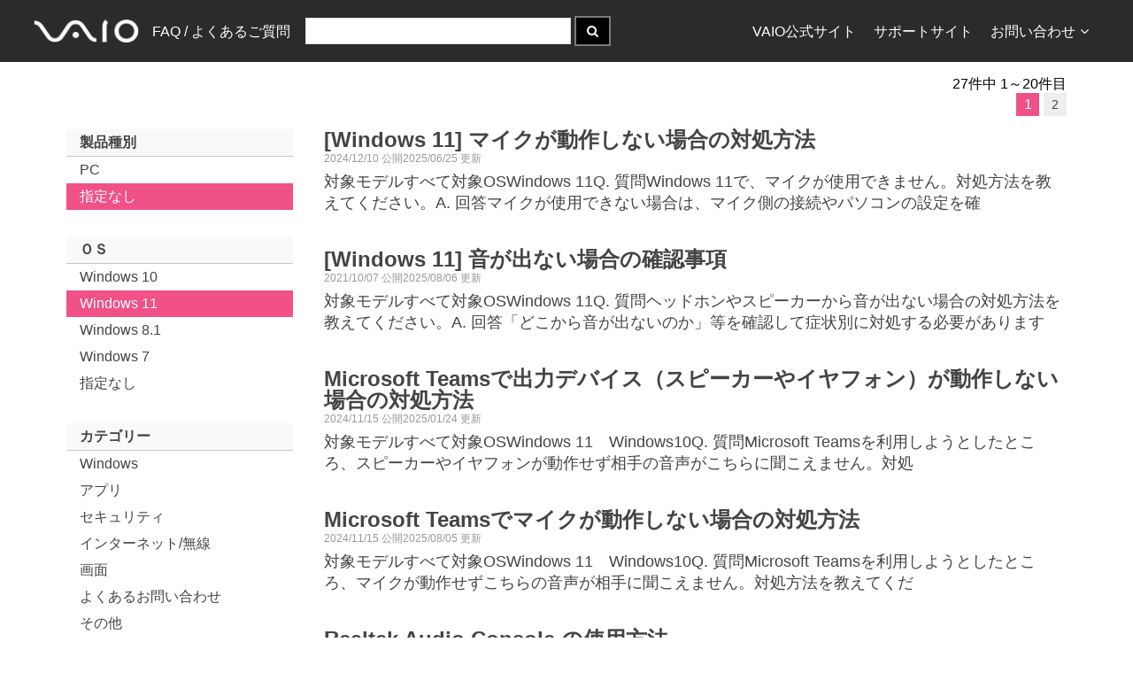

--- FILE ---
content_type: text/html; charset=utf-8
request_url: https://solutions.vaio.com/?c=%E9%9F%B3%E6%A5%BD%2F%E9%9F%B3&o=Windows%2011
body_size: 10941
content:
<!DOCTYPE html>
<html lang="ja" >
<head>
    
    <link rel="canonical" href="https://solutions.vaio.com/"/>
    <meta name="description" content="このサイトではVAIO製品に関するFAQ検索を提供しています">

    <meta charset="utf-8"/>
    <meta name="viewport" content="width=device-width, initial-scale=1">
    <meta name="keywords" content="VAIO,VAIO株式会社,サポート,バイオ,FAQ,ダウンロード,アップデート">
    <meta name="author" content="VAIO Corporation.">
    <link rel="shortcut icon" href="/favicon.ico" />
    <link rel="apple-touch-icon" href="/apple-touch-icon.png"/>
    <link rel="apple-touch-icon" sizes="57x57" href="/apple-touch-icon-57x57.png"/>
    <link rel="apple-touch-icon" sizes="72x72" href="/apple-touch-icon-72x72.png"/>
    <link rel="apple-touch-icon" sizes="76x76" href="/apple-touch-icon-76x76.png"/>
    <link rel="apple-touch-icon" sizes="114x114" href="/apple-touch-icon-114x114.png"/>
    <link rel="apple-touch-icon" sizes="120x120" href="/apple-touch-icon-120x120.png"/>
    <link rel="apple-touch-icon" sizes="144x144" href="/apple-touch-icon-144x144.png"/>
    <link rel="apple-touch-icon" sizes="152x152" href="/apple-touch-icon-152x152.png"/>
    <link rel="apple-touch-icon" sizes="180x180" href="/apple-touch-icon-180x180.png"/>
    <title>FAQ / &#x3088;&#x304F;&#x3042;&#x308B;&#x3054;&#x8CEA;&#x554F;</title>
    <link href="/VAIOSolutionsCore.styles.css?v=UW87QNpGQdYvAo_skfEyZnjBacMZFx12-MIpk4izLtQ" rel="stylesheet" />
    
    
        <link rel="stylesheet" href="/css/solutionsvaiocom.min.css?v=lS0169UliLLY7qtzBtdKsw0yd2hjJg5A4w34fLWkGS8" />
    
    
    <script nonce="kxzOUiEScT3LYyQ081JpmDTJ53AyFOTcOlHvddb2Mys=">
!function(T,l,y){var S=T.location,k="script",D="instrumentationKey",C="ingestionendpoint",I="disableExceptionTracking",E="ai.device.",b="toLowerCase",w="crossOrigin",N="POST",e="appInsightsSDK",t=y.name||"appInsights";(y.name||T[e])&&(T[e]=t);var n=T[t]||function(d){var g=!1,f=!1,m={initialize:!0,queue:[],sv:"5",version:2,config:d};function v(e,t){var n={},a="Browser";return n[E+"id"]=a[b](),n[E+"type"]=a,n["ai.operation.name"]=S&&S.pathname||"_unknown_",n["ai.internal.sdkVersion"]="javascript:snippet_"+(m.sv||m.version),{time:function(){var e=new Date;function t(e){var t=""+e;return 1===t.length&&(t="0"+t),t}return e.getUTCFullYear()+"-"+t(1+e.getUTCMonth())+"-"+t(e.getUTCDate())+"T"+t(e.getUTCHours())+":"+t(e.getUTCMinutes())+":"+t(e.getUTCSeconds())+"."+((e.getUTCMilliseconds()/1e3).toFixed(3)+"").slice(2,5)+"Z"}(),iKey:e,name:"Microsoft.ApplicationInsights."+e.replace(/-/g,"")+"."+t,sampleRate:100,tags:n,data:{baseData:{ver:2}}}}var h=d.url||y.src;if(h){function a(e){var t,n,a,i,r,o,s,c,u,p,l;g=!0,m.queue=[],f||(f=!0,t=h,s=function(){var e={},t=d.connectionString;if(t)for(var n=t.split(";"),a=0;a<n.length;a++){var i=n[a].split("=");2===i.length&&(e[i[0][b]()]=i[1])}if(!e[C]){var r=e.endpointsuffix,o=r?e.location:null;e[C]="https://"+(o?o+".":"")+"dc."+(r||"services.visualstudio.com")}return e}(),c=s[D]||d[D]||"",u=s[C],p=u?u+"/v2/track":d.endpointUrl,(l=[]).push((n="SDK LOAD Failure: Failed to load Application Insights SDK script (See stack for details)",a=t,i=p,(o=(r=v(c,"Exception")).data).baseType="ExceptionData",o.baseData.exceptions=[{typeName:"SDKLoadFailed",message:n.replace(/\./g,"-"),hasFullStack:!1,stack:n+"\nSnippet failed to load ["+a+"] -- Telemetry is disabled\nHelp Link: https://go.microsoft.com/fwlink/?linkid=2128109\nHost: "+(S&&S.pathname||"_unknown_")+"\nEndpoint: "+i,parsedStack:[]}],r)),l.push(function(e,t,n,a){var i=v(c,"Message"),r=i.data;r.baseType="MessageData";var o=r.baseData;return o.message='AI (Internal): 99 message:"'+("SDK LOAD Failure: Failed to load Application Insights SDK script (See stack for details) ("+n+")").replace(/\"/g,"")+'"',o.properties={endpoint:a},i}(0,0,t,p)),function(e,t){if(JSON){var n=T.fetch;if(n&&!y.useXhr)n(t,{method:N,body:JSON.stringify(e),mode:"cors"});else if(XMLHttpRequest){var a=new XMLHttpRequest;a.open(N,t),a.setRequestHeader("Content-type","application/json"),a.send(JSON.stringify(e))}}}(l,p))}function i(e,t){f||setTimeout(function(){!t&&m.core||a()},500)}var e=function(){var n=l.createElement(k);n.src=h;var e=y[w];return!e&&""!==e||"undefined"==n[w]||(n[w]=e),n.onload=i,n.onerror=a,n.onreadystatechange=function(e,t){"loaded"!==n.readyState&&"complete"!==n.readyState||i(0,t)},n}();y.ld<0?l.getElementsByTagName("head")[0].appendChild(e):setTimeout(function(){l.getElementsByTagName(k)[0].parentNode.appendChild(e)},y.ld||0)}try{m.cookie=l.cookie}catch(p){}function t(e){for(;e.length;)!function(t){m[t]=function(){var e=arguments;g||m.queue.push(function(){m[t].apply(m,e)})}}(e.pop())}var n="track",r="TrackPage",o="TrackEvent";t([n+"Event",n+"PageView",n+"Exception",n+"Trace",n+"DependencyData",n+"Metric",n+"PageViewPerformance","start"+r,"stop"+r,"start"+o,"stop"+o,"addTelemetryInitializer","setAuthenticatedUserContext","clearAuthenticatedUserContext","flush"]),m.SeverityLevel={Verbose:0,Information:1,Warning:2,Error:3,Critical:4};var s=(d.extensionConfig||{}).ApplicationInsightsAnalytics||{};if(!0!==d[I]&&!0!==s[I]){var c="onerror";t(["_"+c]);var u=T[c];T[c]=function(e,t,n,a,i){var r=u&&u(e,t,n,a,i);return!0!==r&&m["_"+c]({message:e,url:t,lineNumber:n,columnNumber:a,error:i}),r},d.autoExceptionInstrumented=!0}return m}(y.cfg);function a(){y.onInit&&y.onInit(n)}(T[t]=n).queue&&0===n.queue.length?(n.queue.push(a),n.trackPageView({})):a()}(window,document,{
src: "https://js.monitor.azure.com/scripts/b/ai.2.min.js", // The SDK URL Source
crossOrigin: "anonymous", 
cfg: { // Application Insights Configuration
    connectionString: 'InstrumentationKey=fff5d7ff-ee26-4755-851e-8de88946f611;IngestionEndpoint=https://japaneast-1.in.applicationinsights.azure.com/;LiveEndpoint=https://japaneast.livediagnostics.monitor.azure.com',
disableFetchTracking: true, disableAjaxTracking: true, disableCookiesUsage: true, loggingLevelTelemetry: 0
}});    </script>
    <script type="application/ld&#x2B;json" nonce="kxzOUiEScT3LYyQ081JpmDTJ53AyFOTcOlHvddb2Mys=">
    {
      "@context" : "https://schema.org",
      "@type" : "WebSite",
      "name" : "FAQ / &#x3088;&#x304F;&#x3042;&#x308B;&#x3054;&#x8CEA;&#x554F;",
      "alternateName": "VAIO サポート FAQ",
      "url" : "https://solutions.vaio.com/"
    }
    </script>
</head>
<body>
    <nav class="uk-navbar vs-navbar" role="navigation">
        <div class="vs-navbar-container uk-container uk-container-center">
            <a class="uk-navbar-brand uk-hidden-small" href="/">
                <img width="118.5"
                     src="https://rescdn2.support.vaio.com/cpshared/images/logo_inverted.png"
                     srcSet="https://rescdn2.support.vaio.com/cpshared/images/logo_inverted.png 1x, https://rescdn2.support.vaio.com/cpshared/images/logo_inverted@2x.png 2x"
                     alt=""/>
            </a>
            <a class="uk-navbar-brand uk-visible-small" href="/">
                <img width="60"
                     src="https://rescdn2.support.vaio.com/cpshared/images/logo_inverted.png"
                     srcSet="https://rescdn2.support.vaio.com/cpshared/images/logo_inverted.png 1x, https://rescdn2.support.vaio.com/cpshared/images/logo_inverted@2x.png 2x"
                     alt=""/>
            </a>
            <ul class="uk-navbar-nav uk-hidden-small">
                <li>
                    <a href="/">FAQ / &#x3088;&#x304F;&#x3042;&#x308B;&#x3054;&#x8CEA;&#x554F;</a>
                </li>
            </ul>
                <div class="uk-navbar-content">
                    <form method="get" id="searchBoxDiv" class="uk-form uk-display-inline-block" action="/">
                                <input type="text" id="queryTextBox" alt="検索語句を入力" name="q" maxlength="50"
                                       class="vs-query-input-autowidth"/>
                        <button type="submit" class="uk-button uk-block-primary" title="検索" alt="検索を実行">
                            <i class="uk-icon-search"></i>
                        </button>
                    </form>
                </div>
            <ul class="uk-navbar-nav uk-navbar-flip">
                <li class="uk-hidden-small">
                    <a href="https://vaio.com/">VAIO公式サイト</a>
                </li>
                <li class="uk-hidden-small">
                    <a href="https://support.vaio.com/">サポートサイト</a>
                </li>
                <li class="uk-parent uk-hidden-small" data-uk-dropdown>
                    <a>お問い合わせ<i class="uk-margin-small-left uk-icon-angle-down"></i></a>
                    <div class="uk-dropdown uk-dropdown-navbar uk-dropdown-bottom">
                        <ul class="uk-nav uk-nav-navbar">
                            <li>
                                <a href="https://support.vaio.com/contact/mail/#anc02">使い方のご相談</a>
                            </li>
                            <li>
                                <a href="https://support.vaio.com/contact/repair/">修理のお申し込み</a>
                            </li>
                            <li class="uk-nav-divider"></li>
                            <li>
                                <a href="https://mvs.vaio.com/app/repairStatus">修理状況のご確認</a>
                            </li>
                            <li class="uk-nav-divider"></li>
                            <li>
                                <a href="https://vaio.com/contact">お問い合わせ窓口一覧</a>
                            </li>
                        </ul>
                    </div>
                </li>
            </ul>
        </div>
    </nav>
    <div class="uk-container uk-container-center uk-margin-top uk-padding-small-remove">
        


    <div class="uk-grid uk-margin-remove">
        <div class="uk-width-1-1 uk-padding-remove">
                <a href="#filterOffCanvas" class="uk-visible-small uk-link-reset" data-uk-offcanvas><i class="uk-icon-filter"></i>絞り込み</a>
            <span class="uk-align-right">27&#x4EF6;&#x4E2D; 1&#xFF5E;20&#x4EF6;&#x76EE;</span>
        </div>
    </div>
    <!-- Top Paginator -->
<ul class="uk-pagination vs-pagination uk-pagination-right uk-margin-top-remove">
                <li class="uk-active"><span>1</span></li>
                    <li><a href="/?c=%E9%9F%B3%E6%A5%BD%2F%E9%9F%B3&amp;o=Windows%2011&amp;g=2">2</a></li>
</ul>
    <div class="uk-grid">
            <div class="uk-width-medium-1-4 uk-width-small-1-1 uk-hidden-small ">
                <ul class="uk-nav uk-nav-side vs-nav-side">
                    <li class="uk-nav-header">製品種別</li>
                        <li >
                            <a href="/?pc=PC&amp;c=%E9%9F%B3%E6%A5%BD%2F%E9%9F%B3&amp;o=Windows%2011">PC</a>
                        </li>
                    <li class=uk-active>
                        <a href="/?c=%E9%9F%B3%E6%A5%BD%2F%E9%9F%B3&amp;o=Windows%2011">指定なし</a>
                    </li>
                    <li class="uk-nav-header">ＯＳ</li>
                        <li >
                            <a href="/?c=%E9%9F%B3%E6%A5%BD%2F%E9%9F%B3&amp;o=Windows%2010">Windows 10</a>
                        </li>
                        <li class=uk-active>
                            <a href="/?c=%E9%9F%B3%E6%A5%BD%2F%E9%9F%B3&amp;o=Windows%2011">Windows 11</a>
                        </li>
                        <li >
                            <a href="/?c=%E9%9F%B3%E6%A5%BD%2F%E9%9F%B3&amp;o=Windows%208.1">Windows 8.1</a>
                        </li>
                        <li >
                            <a href="/?c=%E9%9F%B3%E6%A5%BD%2F%E9%9F%B3&amp;o=Windows%207">Windows 7</a>
                        </li>
                    <li >
                        <a href="/?c=%E9%9F%B3%E6%A5%BD%2F%E9%9F%B3">指定なし</a>
                    </li>

                    <li class="uk-nav-header">カテゴリー</li>
                        <li >
                            <a href="/?c=Windows&amp;o=Windows%2011">Windows</a>
                        </li>
                        <li >
                            <a href="/?c=%E3%82%A2%E3%83%97%E3%83%AA&amp;o=Windows%2011">&#x30A2;&#x30D7;&#x30EA;</a>
                        </li>
                        <li >
                            <a href="/?c=%E3%82%BB%E3%82%AD%E3%83%A5%E3%83%AA%E3%83%86%E3%82%A3&amp;o=Windows%2011">&#x30BB;&#x30AD;&#x30E5;&#x30EA;&#x30C6;&#x30A3;</a>
                        </li>
                        <li >
                            <a href="/?c=%E3%82%A4%E3%83%B3%E3%82%BF%E3%83%BC%E3%83%8D%E3%83%83%E3%83%88%2F%E7%84%A1%E7%B7%9A&amp;o=Windows%2011">&#x30A4;&#x30F3;&#x30BF;&#x30FC;&#x30CD;&#x30C3;&#x30C8;/&#x7121;&#x7DDA;</a>
                        </li>
                        <li >
                            <a href="/?c=%E7%94%BB%E9%9D%A2&amp;o=Windows%2011">&#x753B;&#x9762;</a>
                        </li>
                        <li >
                            <a href="/?c=%E3%82%88%E3%81%8F%E3%81%82%E3%82%8B%E3%81%8A%E5%95%8F%E3%81%84%E5%90%88%E3%82%8F%E3%81%9B&amp;o=Windows%2011">&#x3088;&#x304F;&#x3042;&#x308B;&#x304A;&#x554F;&#x3044;&#x5408;&#x308F;&#x305B;</a>
                        </li>
                        <li >
                            <a href="/?c=%E3%81%9D%E3%81%AE%E4%BB%96&amp;o=Windows%2011">&#x305D;&#x306E;&#x4ED6;</a>
                        </li>
                        <li >
                            <a href="/?c=%E9%9B%BB%E6%BA%90%2F%E3%83%90%E3%83%83%E3%83%86%E3%83%AA%E3%83%BC&amp;o=Windows%2011">&#x96FB;&#x6E90;/&#x30D0;&#x30C3;&#x30C6;&#x30EA;&#x30FC;</a>
                        </li>
                        <li >
                            <a href="/?c=%E3%83%AA%E3%82%AB%E3%83%90%E3%83%AA%2F%E5%BE%A9%E5%85%83%2F%E3%83%90%E3%83%83%E3%82%AF%E3%82%A2%E3%83%83%E3%83%97&amp;o=Windows%2011">&#x30EA;&#x30AB;&#x30D0;&#x30EA;/&#x5FA9;&#x5143;/&#x30D0;&#x30C3;&#x30AF;&#x30A2;&#x30C3;&#x30D7;</a>
                        </li>
                        <li class=uk-active>
                            <a href="/?c=%E9%9F%B3%E6%A5%BD%2F%E9%9F%B3&amp;o=Windows%2011">&#x97F3;&#x697D;/&#x97F3;</a>
                        </li>
                        <li >
                            <a href="/?c=%E8%B5%B7%E5%8B%95%2F%E7%B5%82%E4%BA%86%2F%E3%83%8F%E3%83%B3%E3%82%B0%E3%82%A2%E3%83%83%E3%83%97&amp;o=Windows%2011">&#x8D77;&#x52D5;/&#x7D42;&#x4E86;/&#x30CF;&#x30F3;&#x30B0;&#x30A2;&#x30C3;&#x30D7;</a>
                        </li>
                        <li >
                            <a href="/?c=%E3%82%AD%E3%83%BC%E3%83%9C%E3%83%BC%E3%83%89&amp;o=Windows%2011">&#x30AD;&#x30FC;&#x30DC;&#x30FC;&#x30C9;</a>
                        </li>
                        <li >
                            <a href="/?c=%E3%82%AB%E3%83%A1%E3%83%A9&amp;o=Windows%2011">&#x30AB;&#x30E1;&#x30E9;</a>
                        </li>
                        <li >
                            <a href="/?c=%E3%83%9E%E3%82%A6%E3%82%B9%2F%E3%82%BF%E3%83%83%E3%83%81%E3%83%91%E3%83%83%E3%83%89&amp;o=Windows%2011">&#x30DE;&#x30A6;&#x30B9;/&#x30BF;&#x30C3;&#x30C1;&#x30D1;&#x30C3;&#x30C9;</a>
                        </li>
                        <li >
                            <a href="/?c=CD%2FDVD%2FBD&amp;o=Windows%2011">CD/DVD/BD</a>
                        </li>
                        <li >
                            <a href="/?c=VAIO%E3%81%AE%E8%A8%AD%E5%AE%9A&amp;o=Windows%2011">VAIO&#x306E;&#x8A2D;&#x5B9A;</a>
                        </li>
                        <li >
                            <a href="/?c=%E5%88%9D%E6%9C%9F%E8%A8%AD%E5%AE%9A&amp;o=Windows%2011">&#x521D;&#x671F;&#x8A2D;&#x5B9A;</a>
                        </li>
                        <li >
                            <a href="/?c=%E9%81%8B%E7%94%A8&amp;o=Windows%2011">&#x904B;&#x7528;</a>
                        </li>
                        <li >
                            <a href="/?c=%E3%82%AB%E3%83%86%E3%82%B4%E3%83%AA&amp;o=Windows%2011">&#x30AB;&#x30C6;&#x30B4;&#x30EA;</a>
                        </li>
                    <li >
                        <a href="/?o=Windows%2011">指定なし</a>
                    </li>
                </ul>
            </div>
            <div id="filterOffCanvas" class="uk-offcanvas">
                <div class="uk-offcanvas-bar">
                    <ul class="uk-nav uk-nav-offcanvas vs-nav-side">
                        <li class="uk-nav-header">製品種別</li>
                            <li >
                                <a href="/?pc=PC&amp;c=%E9%9F%B3%E6%A5%BD%2F%E9%9F%B3&amp;o=Windows%2011">PC</a>
                            </li>
                        <li class=uk-active>
                            <a href="/?c=%E9%9F%B3%E6%A5%BD%2F%E9%9F%B3&amp;o=Windows%2011">指定なし</a>
                        </li>

                        <li class="uk-nav-header">ＯＳ</li>
                            <li >
                                <a href="/?c=%E9%9F%B3%E6%A5%BD%2F%E9%9F%B3&amp;o=Windows%2010">Windows 10</a>
                            </li>
                            <li class=uk-active>
                                <a href="/?c=%E9%9F%B3%E6%A5%BD%2F%E9%9F%B3&amp;o=Windows%2011">Windows 11</a>
                            </li>
                        <li >
                            <a href="/?p=%E9%9F%B3%E6%A5%BD%2F%E9%9F%B3&amp;c=%E9%9F%B3%E6%A5%BD%2F%E9%9F%B3">指定なし</a>
                        </li>
                    </ul>
                </div>
            </div>
        <div class="uk-width-medium-3-4 uk-width-small-1-1">
                <article class="uk-article vs-article uk-margin-bottom-remove">
                    <a href="/5475" >
                        <h1 class="uk-article-title vs-article-title uk-margin-remove uk-text-bold">
[Windows 11] &#x30DE;&#x30A4;&#x30AF;&#x304C;&#x52D5;&#x4F5C;&#x3057;&#x306A;&#x3044;&#x5834;&#x5408;&#x306E;&#x5BFE;&#x51E6;&#x65B9;&#x6CD5;                        </h1>
                        <div class="uk-article-meta uk-margin-remove">
2024/12/10 &#x516C;&#x958B;2025/06/25 &#x66F4;&#x65B0;                        </div>
                        <p class="uk-article-lead vs-article-lead uk-margin-small-top">
&#x5BFE;&#x8C61;&#x30E2;&#x30C7;&#x30EB;&#x3059;&#x3079;&#x3066;&#x5BFE;&#x8C61;OSWindows 11Q. &#x8CEA;&#x554F;Windows 11&#x3067;&#x3001;&#x30DE;&#x30A4;&#x30AF;&#x304C;&#x4F7F;&#x7528;&#x3067;&#x304D;&#x307E;&#x305B;&#x3093;&#x3002;&#x5BFE;&#x51E6;&#x65B9;&#x6CD5;&#x3092;&#x6559;&#x3048;&#x3066;&#x304F;&#x3060;&#x3055;&#x3044;&#x3002;A. &#x56DE;&#x7B54;&#x30DE;&#x30A4;&#x30AF;&#x304C;&#x4F7F;&#x7528;&#x3067;&#x304D;&#x306A;&#x3044;&#x5834;&#x5408;&#x306F;&#x3001;&#x30DE;&#x30A4;&#x30AF;&#x5074;&#x306E;&#x63A5;&#x7D9A;&#x3084;&#x30D1;&#x30BD;&#x30B3;&#x30F3;&#x306E;&#x8A2D;&#x5B9A;&#x3092;&#x78BA;                        </p>
                    </a>
                </article>
                <article class="uk-article vs-article uk-margin-bottom-remove">
                    <a href="/4410" >
                        <h1 class="uk-article-title vs-article-title uk-margin-remove uk-text-bold">
[Windows 11] &#x97F3;&#x304C;&#x51FA;&#x306A;&#x3044;&#x5834;&#x5408;&#x306E;&#x78BA;&#x8A8D;&#x4E8B;&#x9805;                        </h1>
                        <div class="uk-article-meta uk-margin-remove">
2021/10/07 &#x516C;&#x958B;2025/08/06 &#x66F4;&#x65B0;                        </div>
                        <p class="uk-article-lead vs-article-lead uk-margin-small-top">
&#x5BFE;&#x8C61;&#x30E2;&#x30C7;&#x30EB;&#x3059;&#x3079;&#x3066;&#x5BFE;&#x8C61;OSWindows 11Q. &#x8CEA;&#x554F;&#x30D8;&#x30C3;&#x30C9;&#x30DB;&#x30F3;&#x3084;&#x30B9;&#x30D4;&#x30FC;&#x30AB;&#x30FC;&#x304B;&#x3089;&#x97F3;&#x304C;&#x51FA;&#x306A;&#x3044;&#x5834;&#x5408;&#x306E;&#x5BFE;&#x51E6;&#x65B9;&#x6CD5;&#x3092;&#x6559;&#x3048;&#x3066;&#x304F;&#x3060;&#x3055;&#x3044;&#x3002;A. &#x56DE;&#x7B54;&#x300C;&#x3069;&#x3053;&#x304B;&#x3089;&#x97F3;&#x304C;&#x51FA;&#x306A;&#x3044;&#x306E;&#x304B;&#x300D;&#x7B49;&#x3092;&#x78BA;&#x8A8D;&#x3057;&#x3066;&#x75C7;&#x72B6;&#x5225;&#x306B;&#x5BFE;&#x51E6;&#x3059;&#x308B;&#x5FC5;&#x8981;&#x304C;&#x3042;&#x308A;&#x307E;&#x3059;                        </p>
                    </a>
                </article>
                <article class="uk-article vs-article uk-margin-bottom-remove">
                    <a href="/5432" >
                        <h1 class="uk-article-title vs-article-title uk-margin-remove uk-text-bold">
Microsoft Teams&#x3067;&#x51FA;&#x529B;&#x30C7;&#x30D0;&#x30A4;&#x30B9;&#xFF08;&#x30B9;&#x30D4;&#x30FC;&#x30AB;&#x30FC;&#x3084;&#x30A4;&#x30E4;&#x30D5;&#x30A9;&#x30F3;&#xFF09;&#x304C;&#x52D5;&#x4F5C;&#x3057;&#x306A;&#x3044;&#x5834;&#x5408;&#x306E;&#x5BFE;&#x51E6;&#x65B9;&#x6CD5;                        </h1>
                        <div class="uk-article-meta uk-margin-remove">
2024/11/15 &#x516C;&#x958B;2025/01/24 &#x66F4;&#x65B0;                        </div>
                        <p class="uk-article-lead vs-article-lead uk-margin-small-top">
&#x5BFE;&#x8C61;&#x30E2;&#x30C7;&#x30EB;&#x3059;&#x3079;&#x3066;&#x5BFE;&#x8C61;OSWindows 11&#x3000;Windows10Q. &#x8CEA;&#x554F;Microsoft Teams&#x3092;&#x5229;&#x7528;&#x3057;&#x3088;&#x3046;&#x3068;&#x3057;&#x305F;&#x3068;&#x3053;&#x308D;&#x3001;&#x30B9;&#x30D4;&#x30FC;&#x30AB;&#x30FC;&#x3084;&#x30A4;&#x30E4;&#x30D5;&#x30A9;&#x30F3;&#x304C;&#x52D5;&#x4F5C;&#x305B;&#x305A;&#x76F8;&#x624B;&#x306E;&#x97F3;&#x58F0;&#x304C;&#x3053;&#x3061;&#x3089;&#x306B;&#x805E;&#x3053;&#x3048;&#x307E;&#x305B;&#x3093;&#x3002;&#x5BFE;&#x51E6;                        </p>
                    </a>
                </article>
                <article class="uk-article vs-article uk-margin-bottom-remove">
                    <a href="/5431" >
                        <h1 class="uk-article-title vs-article-title uk-margin-remove uk-text-bold">
Microsoft Teams&#x3067;&#x30DE;&#x30A4;&#x30AF;&#x304C;&#x52D5;&#x4F5C;&#x3057;&#x306A;&#x3044;&#x5834;&#x5408;&#x306E;&#x5BFE;&#x51E6;&#x65B9;&#x6CD5;                        </h1>
                        <div class="uk-article-meta uk-margin-remove">
2024/11/15 &#x516C;&#x958B;2025/08/05 &#x66F4;&#x65B0;                        </div>
                        <p class="uk-article-lead vs-article-lead uk-margin-small-top">
&#x5BFE;&#x8C61;&#x30E2;&#x30C7;&#x30EB;&#x3059;&#x3079;&#x3066;&#x5BFE;&#x8C61;OSWindows 11&#x3000;Windows10Q. &#x8CEA;&#x554F;Microsoft Teams&#x3092;&#x5229;&#x7528;&#x3057;&#x3088;&#x3046;&#x3068;&#x3057;&#x305F;&#x3068;&#x3053;&#x308D;&#x3001;&#x30DE;&#x30A4;&#x30AF;&#x304C;&#x52D5;&#x4F5C;&#x305B;&#x305A;&#x3053;&#x3061;&#x3089;&#x306E;&#x97F3;&#x58F0;&#x304C;&#x76F8;&#x624B;&#x306B;&#x805E;&#x3053;&#x3048;&#x307E;&#x305B;&#x3093;&#x3002;&#x5BFE;&#x51E6;&#x65B9;&#x6CD5;&#x3092;&#x6559;&#x3048;&#x3066;&#x304F;&#x3060;                        </p>
                    </a>
                </article>
                <article class="uk-article vs-article uk-margin-bottom-remove">
                    <a href="/3960" >
                        <h1 class="uk-article-title vs-article-title uk-margin-remove uk-text-bold">
Realtek Audio Console &#x306E;&#x4F7F;&#x7528;&#x65B9;&#x6CD5;                        </h1>
                        <div class="uk-article-meta uk-margin-remove">
2020/04/21 &#x516C;&#x958B;2025/06/24 &#x66F4;&#x65B0;                        </div>
                        <p class="uk-article-lead vs-article-lead uk-margin-small-top">
&#x5BFE;&#x8C61;&#x30E2;&#x30C7;&#x30EB;Realtek Audio Console &#x30D7;&#x30EA;&#x30A4;&#x30F3;&#x30B9;&#x30C8;&#x30FC;&#x30EB;&#x30E2;&#x30C7;&#x30EB;&#x5BFE;&#x8C61;OS&#x3059;&#x3079;&#x3066;Q. &#x8CEA;&#x554F;&#xA;Realtek Audio Console &#x306E;&#x4F7F;&#x7528;&#x65B9;&#x6CD5;&#x3092;&#x6559;&#x3048;&#x3066;&#x304F;&#x3060;&#x3055;&#x3044;&#x3002;A. &#x56DE;&#x7B54;&#xA;&#x30B9;&#x30D4;&#x30FC;&#x30AB;&#x30FC;&#x3084;&#x30D8;                        </p>
                    </a>
                </article>
                <article class="uk-article vs-article uk-margin-bottom-remove">
                    <a href="/5483" >
                        <h1 class="uk-article-title vs-article-title uk-margin-remove uk-text-bold">
[Windows 11] Windows&#x306E;&#x52B9;&#x679C;&#x97F3;&#x3092;&#x5909;&#x66F4;&#x3059;&#x308B;&#x65B9;&#x6CD5;                        </h1>
                        <div class="uk-article-meta uk-margin-remove">
2024/12/16 &#x516C;&#x958B;2025/05/28 &#x66F4;&#x65B0;                        </div>
                        <p class="uk-article-lead vs-article-lead uk-margin-small-top">
&#x5BFE;&#x8C61;&#x30E2;&#x30C7;&#x30EB;&#x3059;&#x3079;&#x3066;&#x5BFE;&#x8C61;OSWindows 11Q. &#x8CEA;&#x554F;Windows 11&#x3067;&#x3001;Windows&#x306E;&#x52B9;&#x679C;&#x97F3;&#x3092;&#x5909;&#x66F4;&#x3059;&#x308B;&#x65B9;&#x6CD5;&#x3092;&#x6559;&#x3048;&#x3066;&#x304F;&#x3060;&#x3055;&#x3044;&#x3002;A. &#x56DE;&#x7B54;Windows&#x306E;&#x52B9;&#x679C;&#x97F3;&#x306F;&#x5909;&#x66F4; / &#x6D88;&#x97F3;&#x304C;&#x53EF;&#x80FD;&#x3067;&#x3059;&#x3002;&#x64CD;&#x4F5C;&#x65B9;&#x6CD5;                        </p>
                    </a>
                </article>
                <article class="uk-article vs-article uk-margin-bottom-remove">
                    <a href="/5319" >
                        <h1 class="uk-article-title vs-article-title uk-margin-remove uk-text-bold">
&#x97F3;&#x58F0;&#x306E;&#x518D;&#x751F;&#x306B;&#x7570;&#x5E38;&#xFF08;&#x97F3;&#x98DB;&#x3073; / &#x30CE;&#x30A4;&#x30BA; / &#x97F3;&#x91CF;&#x5909;&#x5316;&#xFF09;&#x304C;&#x3042;&#x308B;&#x5834;&#x5408;&#x306E;&#x5BFE;&#x51E6;&#x65B9;&#x6CD5;                        </h1>
                        <div class="uk-article-meta uk-margin-remove">
2024/09/05 &#x516C;&#x958B;2025/06/25 &#x66F4;&#x65B0;                        </div>
                        <p class="uk-article-lead vs-article-lead uk-margin-small-top">
&#x5BFE;&#x8C61;&#x30E2;&#x30C7;&#x30EB;&#x3059;&#x3079;&#x3066;&#x5BFE;&#x8C61;OS&#x3059;&#x3079;&#x3066;Q. &#x8CEA;&#x554F;&#x52D5;&#x753B;&#x3084;&#x97F3;&#x58F0;&#x3092;&#x518D;&#x751F;&#x3059;&#x308B;&#x3068;&#x3001;&#x97F3;&#x58F0;&#x304C;&#x98DB;&#x3093;&#x3060;&#x308A;&#x30CE;&#x30A4;&#x30BA;&#x304C;&#x767A;&#x751F;&#x3057;&#x305F;&#x308A;&#x3001;&#x97F3;&#x91CF;&#x304C;&#x52DD;&#x624B;&#x306B;&#x5909;&#x308F;&#x3063;&#x305F;&#x308A;&#x3057;&#x307E;&#x3059;&#x3002;&#x5BFE;&#x51E6;&#x65B9;&#x6CD5;&#x3092;&#x6559;&#x3048;&#x3066;&#x304F;&#x3060;&#x3055;&#x3044;&#x3002;A. &#x56DE;&#x7B54;&#x30D1;&#x30BD;&#x30B3;&#x30F3;&#x672C;&#x4F53;&#x3084;&#x30B5;&#x30A6;&#x30F3;&#x30C9;&#x30C7;&#x30D0;&#x30A4;&#x30B9;&#x306E;&#x72B6;&#x614B;                        </p>
                    </a>
                </article>
                <article class="uk-article vs-article uk-margin-bottom-remove">
                    <a href="/5580" >
                        <h1 class="uk-article-title vs-article-title uk-margin-remove uk-text-bold">
[Windows 11] DVD / CD / BD&#x306E;&#x81EA;&#x52D5;&#x518D;&#x751F;&#x3092;&#x8A2D;&#x5B9A;&#x3059;&#x308B;&#x65B9;&#x6CD5;                        </h1>
                        <div class="uk-article-meta uk-margin-remove">
2025/01/15 &#x516C;&#x958B;2025/06/18 &#x66F4;&#x65B0;                        </div>
                        <p class="uk-article-lead vs-article-lead uk-margin-small-top">
&#x5BFE;&#x8C61;&#x30E2;&#x30C7;&#x30EB;&#x3059;&#x3079;&#x3066;&#x5BFE;&#x8C61;OSWindows 11Q. &#x8CEA;&#x554F;DVD&#x3084;CD&#x3001;Blu-ray&#x3092;&#x633F;&#x5165;&#x3059;&#x308B;&#x3068;&#x81EA;&#x52D5;&#x3067;&#x518D;&#x751F;&#x3055;&#x308C;&#x308B;&#x3088;&#x3046;&#x306B;&#x8A2D;&#x5B9A;&#x3059;&#x308B;&#x65B9;&#x6CD5;&#x3092;&#x6559;&#x3048;&#x3066;&#x304F;&#x3060;&#x3055;&#x3044;&#x3002;A. &#x56DE;&#x7B54;DVD&#x3084;CD&#x3001;BD&#xFF08;&#x30D6;&#x30EB;&#x30FC;&#x30EC;&#x30A4;&#x30C7;&#x30A3;&#x30B9;&#x30AF;&#xFF09;&#x3092;&#x81EA;                        </p>
                    </a>
                </article>
                <article class="uk-article vs-article uk-margin-bottom-remove">
                    <a href="/5437" >
                        <h1 class="uk-article-title vs-article-title uk-margin-remove uk-text-bold">
[Windows 11] &#x30A2;&#x30D7;&#x30EA;&#x304C;&#x30AB;&#x30E1;&#x30E9;&#x3084;&#x30DE;&#x30A4;&#x30AF;&#x3092;&#x5229;&#x7528;&#x3059;&#x308B;&#x3053;&#x3068;&#x3092;&#x8A31;&#x53EF;&#x3059;&#x308B;                        </h1>
                        <div class="uk-article-meta uk-margin-remove">
                                <div class="uk-badge" title="14日以内に更新されました">Updated</div>
2024/11/20 &#x516C;&#x958B;2025/11/05 &#x66F4;&#x65B0;                        </div>
                        <p class="uk-article-lead vs-article-lead uk-margin-small-top">
&#xA;&#x5BFE;&#x8C61;&#x30E2;&#x30C7;&#x30EB;&#x3059;&#x3079;&#x3066;&#x5BFE;&#x8C61;OSWindows 11Q. &#x8CEA;&#x554F;&#xA;&#x30A2;&#x30D7;&#x30EA;&#x3067;&#x300C;&#x30AB;&#x30E1;&#x30E9;&#x300D;&#x3084;&#x300C;&#x30DE;&#x30A4;&#x30AF;&#x300D;&#x3092;&#x5229;&#x7528;&#x3067;&#x304D;&#x308B;&#x3088;&#x3046;&#x306B;&#x3059;&#x308B;&#x65B9;&#x6CD5;&#x3092;&#x6559;&#x3048;&#x3066;&#x304F;&#x3060;&#x3055;&#x3044;&#x3002;A. &#x56DE;&#x7B54;&#xA;Windows&#x306E;&#x300C;&#x8A2D;&#x5B9A;&#x300D;&#x304B;&#x3089;&#x64CD;&#x4F5C;&#x3057;&#x307E;&#x3059;&#x3002;&#xA;VAIO&#x672C;&#x4F53;&#x306E;                        </p>
                    </a>
                </article>
                <article class="uk-article vs-article uk-margin-bottom-remove">
                    <a href="/932" >
                        <h1 class="uk-article-title vs-article-title uk-margin-remove uk-text-bold">
&#x30D5;&#x30A1;&#x30F3;&#x306E;&#x97F3;&#x304C;&#x5927;&#x304D;&#x3044;&#x5834;&#x5408;&#x306E;&#x5BFE;&#x51E6;&#x65B9;&#x6CD5;                        </h1>
                        <div class="uk-article-meta uk-margin-remove">
2014/07/28 &#x516C;&#x958B;2025/07/25 &#x66F4;&#x65B0;                        </div>
                        <p class="uk-article-lead vs-article-lead uk-margin-small-top">
&#x5BFE;&#x8C61;&#x30E2;&#x30C7;&#x30EB;&#x3059;&#x3079;&#x3066;&#x5BFE;&#x8C61;OS&#x3059;&#x3079;&#x3066;&#xA;Q. &#x8CEA;&#x554F;&#xA;&#x30D5;&#x30A1;&#x30F3;&#x306E;&#x97F3;&#x304C;&#x5927;&#x304D;&#x3044;&#x5834;&#x5408;&#x306E;&#x5BFE;&#x51E6;&#x65B9;&#x6CD5;&#x306B;&#x3064;&#x3044;&#x3066;&#x6559;&#x3048;&#x3066;&#x304F;&#x3060;&#x3055;&#x3044;&#x3002;&#xA;A. &#x56DE;&#x7B54;&#xA;&#x30D0;&#x30C3;&#x30AF;&#x30B0;&#x30E9;&#x30A6;&#x30F3;&#x30C9;&#x3067;&#x91CD;&#x3044;&#x51E6;&#x7406;&#x304C;&#x5B9F;&#x884C;&#x3055;&#x308C;&#x3066;&#x3044;&#x306A;&#x3044;&#x304B;&#x3001;&#x901A;&#x6C17;&#x53E3;&#x4ED8;&#x8FD1;&#x3084;&#x3054;&#x5229;&#x7528;&#x74B0;&#x5883;&#xFF08;&#x590F;&#x5834;&#x306A;&#x3069;&#x306F;&#x5BA4;&#x5185;                        </p>
                    </a>
                </article>
                <article class="uk-article vs-article uk-margin-bottom-remove">
                    <a href="/5566" >
                        <h1 class="uk-article-title vs-article-title uk-margin-remove uk-text-bold">
&#x300C;Intel(R) Smart Sound Technology &#x30C9;&#x30E9;&#x30A4;&#x30D0;&#x30FC; Ver.10.29.0.11525&#x300D;&#x30A2;&#x30C3;&#x30D7;&#x30C7;&#x30FC;&#x30C8;&#x30D7;&#x30ED;&#x30B0;&#x30E9;&#x30E0;                        </h1>
                        <div class="uk-article-meta uk-margin-remove">
2025/01/09 &#x516C;&#x958B;2025/01/09 &#x66F4;&#x65B0;                        </div>
                        <p class="uk-article-lead vs-article-lead uk-margin-small-top">
&#x9;&#x516C;&#x958B;&#x65E5;&#xA;&#x9;2025&#x5E74;01&#x6708;09&#x65E5;&#xA;&#x9;&#x5BFE;&#x8C61;&#x6A5F;&#x7A2E;&#xA;&#x9;VJF141*&#x3001;VJF161*&#xA;VJS125*&#x3001;VJS126*&#xA;VJS134*&#x3001;VJS135*&#xA;VJS145*&#x3001;VJS146*VJBK11*&#xA;VJBM                        </p>
                    </a>
                </article>
                <article class="uk-article vs-article uk-margin-bottom-remove">
                    <a href="/5086" >
                        <h1 class="uk-article-title vs-article-title uk-margin-remove uk-text-bold">
&#x300C;AI&#x30CE;&#x30A4;&#x30BA;&#x30AD;&#x30E3;&#x30F3;&#x30BB;&#x30EA;&#x30F3;&#x30B0;&#x30C9;&#x30E9;&#x30A4;&#x30D0;&#x30FC;Ver.100.1.4.1467&#x300D;&#x30A2;&#x30C3;&#x30D7;&#x30C7;&#x30FC;&#x30C8;&#x30D7;&#x30ED;&#x30B0;&#x30E9;&#x30E0;                        </h1>
                        <div class="uk-article-meta uk-margin-remove">
2023/12/12 &#x516C;&#x958B;2025/01/09 &#x66F4;&#x65B0;                        </div>
                        <p class="uk-article-lead vs-article-lead uk-margin-small-top">
&#x9;&#x516C;&#x958B;&#x65E5;&#xA;&#x9;2023&#x5E74;12&#x6708;12&#x65E5;&#xA;&#x9;&#x5BFE;&#x8C61;&#x6A5F;&#x7A2E;&#xA;&#x9;VJF141*&#x3001;VJF161*&#xA;VJS125*&#x3001;VJS126*&#x3001;VJS134*&#x3001;VJS135*&#x3001;VJS145*&#x3001;VJS146*&#x3001;VJS155*VJBK                        </p>
                    </a>
                </article>
                <article class="uk-article vs-article uk-margin-bottom-remove">
                    <a href="/3966" >
                        <h1 class="uk-article-title vs-article-title uk-margin-remove uk-text-bold">
&#x300C;ZOOM&#x300D;&#x3084;&#x300C;Skype&#x300D;&#x3067;&#x30AB;&#x30E1;&#x30E9;&#x3084;&#x30DE;&#x30A4;&#x30AF;&#x304C;&#x53CD;&#x5FDC;&#x3057;&#x306A;&#x3044;&#x5834;&#x5408;&#x306E;&#x78BA;&#x8A8D;&#x4E8B;&#x9805;                        </h1>
                        <div class="uk-article-meta uk-margin-remove">
2020/04/22 &#x516C;&#x958B;2025/08/13 &#x66F4;&#x65B0;                        </div>
                        <p class="uk-article-lead vs-article-lead uk-margin-small-top">
&#x5BFE;&#x8C61;&#x30E2;&#x30C7;&#x30EB;&#x3059;&#x3079;&#x3066;&#x5BFE;&#x8C61;OS&#x3059;&#x3079;&#x3066;Q. &#x8CEA;&#x554F;&#x300C;ZOOM&#x300D;&#x3084;&#x300C;Skype&#x300D;&#x306A;&#x3069;&#x3067;&#x3001;&#x30AB;&#x30E1;&#x30E9;&#x3084;&#x30DE;&#x30A4;&#x30AF;&#x304C;&#x53CD;&#x5FDC;&#x3057;&#x307E;&#x305B;&#x3093;&#x3002;A. &#x56DE;&#x7B54;&#x300C;&#x30AB;&#x30E1;&#x30E9;&#x300D;&#x30A2;&#x30D7;&#x30EA;&#x3084;&#x300C;&#x30B5;&#x30A6;&#x30F3;&#x30C9;&#x30EC;&#x30B3;&#x30FC;&#x30C0;&#x30FC;&#x300D;&#x30A2;&#x30D7;&#x30EA;&#x3067;&#x30AB;&#x30E1;&#x30E9;&#x3084;&#x30DE;&#x30A4;&#x30AF;&#x304C;&#x6B63;&#x5E38;&#x306B;&#x52D5;&#x4F5C;&#x3059;&#x308B;&#x304B;&#x78BA;&#x8A8D;                        </p>
                    </a>
                </article>
                <article class="uk-article vs-article uk-margin-bottom-remove">
                    <a href="/3963" >
                        <h1 class="uk-article-title vs-article-title uk-margin-remove uk-text-bold">
Realtek Audio Console &#x30C6;&#x30EC;&#x30EF;&#x30FC;&#x30AF;&#x30FB;Web&#x4F1A;&#x8B70;&#x5411;&#x3051;&#x306E;&#x30DE;&#x30A4;&#x30AF;&#x8A2D;&#x5B9A;                        </h1>
                        <div class="uk-article-meta uk-margin-remove">
2020/04/21 &#x516C;&#x958B;2025/06/24 &#x66F4;&#x65B0;                        </div>
                        <p class="uk-article-lead vs-article-lead uk-margin-small-top">
&#x5BFE;&#x8C61;&#x30E2;&#x30C7;&#x30EB;Realtek Audio Console &#x30D7;&#x30EA;&#x30A4;&#x30F3;&#x30B9;&#x30C8;&#x30FC;&#x30EB;&#x30E2;&#x30C7;&#x30EB;&#x5BFE;&#x8C61;OSWindows 11&#x3000;Windows 10Q. &#x8CEA;&#x554F;&#xA;&#x300C;Realtek Audio Console&#x300D;&#x304C;&#x642D;&#x8F09;&#x3055;&#x308C;&#x305F;VA                        </p>
                    </a>
                </article>
                <article class="uk-article vs-article uk-margin-bottom-remove">
                    <a href="/5135" >
                        <h1 class="uk-article-title vs-article-title uk-margin-remove uk-text-bold">
&#x300C;Realtek(R) Audio Ver.6.0.9597.1/Intel(R) Smart Sound Technology Ver.10.29.0.9947&#x300D;&#x30A2;&#x30C3;&#x30D7;&#x30C7;&#x30FC;&#x30C8;&#x30D7;&#x30ED;&#x30B0;&#x30E9;&#x30E0;                        </h1>
                        <div class="uk-article-meta uk-margin-remove">
2023/12/21 &#x516C;&#x958B;2024/12/26 &#x66F4;&#x65B0;                        </div>
                        <p class="uk-article-lead vs-article-lead uk-margin-small-top">
&#x9;&#x516C;&#x958B;&#x65E5;&#xA;&#x9;2023&#x5E74;12&#x6708;21&#x65E5;&#xA;&#x9;&#x5BFE;&#x8C61;&#x6A5F;&#x7A2E;&#xA;&#x9;VJF141*&#x3001;VJF161*&#xA;VJS135*VJBK11*&#xA;VJBM11*&#xA;VJPG31*&#xA;&#x9;&#x5BFE;&#x8C61;OS&#xA;&#x9;Windows 11 Pro 64&#x30D3;&#x30C3;&#x30C8;&#xA;                        </p>
                    </a>
                </article>
                <article class="uk-article vs-article uk-margin-bottom-remove">
                    <a href="/6230" >
                        <h1 class="uk-article-title vs-article-title uk-margin-remove uk-text-bold">
&#x300C;AI&#x30CE;&#x30A4;&#x30BA;&#x30AD;&#x30E3;&#x30F3;&#x30BB;&#x30EA;&#x30F3;&#x30B0;&#x30C9;&#x30E9;&#x30A4;&#x30D0;&#x30FC;Ver.100.1.4.2493&#x300D;&#x30A2;&#x30C3;&#x30D7;&#x30C7;&#x30FC;&#x30C8;&#x30D7;&#x30ED;&#x30B0;&#x30E9;&#x30E0;                        </h1>
                        <div class="uk-article-meta uk-margin-remove">
2025/10/15 &#x516C;&#x958B;2025/10/15 &#x66F4;&#x65B0;                        </div>
                        <p class="uk-article-lead vs-article-lead uk-margin-small-top">
&#x9;&#x516C;&#x958B;&#x65E5;&#xA;&#x9;2025&#x5E74;10&#x6708;15&#x65E5;&#xA;&#x9;&#x5BFE;&#x8C61;&#x6A5F;&#x7A2E;&#xA;&#x9;&#xA;&#x9;VJF142*&#x3001;VJF162*&#xA;&#x9;VJS136*&#xA;&#x9;VJS4R1*&#xA;&#x9;&#xA;&#x9;VJBK12*&#xA;&#x9;VJBM12*&#xA;&#x9;VJPG32*&#xA;&#x9;VJPKR1*&#xA;&#x9;                        </p>
                    </a>
                </article>
                <article class="uk-article vs-article uk-margin-bottom-remove">
                    <a href="/5594" >
                        <h1 class="uk-article-title vs-article-title uk-margin-remove uk-text-bold">
VJS4R1*,VJPKR1*&#x300C;Intel(R) Innovation Platform Framework &#x30C9;&#x30E9;&#x30A4;&#x30D0;&#x30FC; Ver.2.2.10204.7&#x300D;&#x30A2;&#x30C3;&#x30D7;&#x30C7;&#x30FC;&#x30C8;&#x30D7;&#x30ED;&#x30B0;&#x30E9;&#x30E0;                        </h1>
                        <div class="uk-article-meta uk-margin-remove">
2025/01/23 &#x516C;&#x958B;2025/04/04 &#x66F4;&#x65B0;                        </div>
                        <p class="uk-article-lead vs-article-lead uk-margin-small-top">
&#x9;&#x516C;&#x958B;&#x65E5;&#xA;&#x9;2025&#x5E74;01&#x6708;23&#x65E5;&#xA;&#x9;&#x5BFE;&#x8C61;&#x6A5F;&#x7A2E;&#xA;&#x9;VJS4R1*VJPKR1*&#x9;&#x5BFE;&#x8C61;OS&#xA;&#x9;Windows 11 Pro 64&#x30D3;&#x30C3;&#x30C8;&#xA;Windows 11 Home 64&#x30D3;&#x30C3;&#x30C8;&#xA;&#x9;&#x89E3;&#x6C7A;&#x3055;&#x308C;&#x308B;&#x554F;&#x984C;&#xA;&#x9;&#xA;                        </p>
                    </a>
                </article>
                <article class="uk-article vs-article uk-margin-bottom-remove">
                    <a href="/5606" >
                        <h1 class="uk-article-title vs-article-title uk-margin-remove uk-text-bold">
[Windows 11] &#x5185;&#x8535;&#x30DE;&#x30A4;&#x30AF;&#x306E;&#x30CF;&#x30A6;&#x30EA;&#x30F3;&#x30B0;&#x3092;&#x9632;&#x6B62;&#x3059;&#x308B;&#x65B9;&#x6CD5;                        </h1>
                        <div class="uk-article-meta uk-margin-remove">
2025/01/28 &#x516C;&#x958B;2025/02/12 &#x66F4;&#x65B0;                        </div>
                        <p class="uk-article-lead vs-article-lead uk-margin-small-top">
&#x5BFE;&#x8C61;&#x30E2;&#x30C7;&#x30EB;&#x3059;&#x3079;&#x3066;&#x5BFE;&#x8C61;OSWindows 11Q. &#x8CEA;&#x554F;&#x5185;&#x8535;&#x30DE;&#x30A4;&#x30AF;&#x304C;&#x30CF;&#x30A6;&#x30EA;&#x30F3;&#x30B0;&#x3057;&#x3066;&#x3057;&#x307E;&#x3044;&#x307E;&#x3059;&#x3002;&#x5BFE;&#x51E6;&#x65B9;&#x6CD5;&#x3092;&#x6559;&#x3048;&#x3066;&#x304F;&#x3060;&#x3055;&#x3044;&#x3002;A. &#x56DE;&#x7B54;&#x30DE;&#x30A4;&#x30AF;&#x3068;&#x30B9;&#x30D4;&#x30FC;&#x30AB;&#x30FC;&#x306E;&#x97F3;&#x91CF;&#x3092;&#x8ABF;&#x6574;&#x3059;&#x308B;&#x3053;&#x3068;&#x3067;&#x6539;&#x5584;&#x3067;&#x304D;&#x308B;&#x53EF;&#x80FD;&#x6027;&#x304C;&#x3042;&#x308A;&#x307E;&#x3059;&#x3002;&#x5BFE;&#x51E6;                        </p>
                    </a>
                </article>
                <article class="uk-article vs-article uk-margin-bottom-remove">
                    <a href="/5592" >
                        <h1 class="uk-article-title vs-article-title uk-margin-remove uk-text-bold">
VJS4R1*,VJPKR1*&#x300C;Intel(R) Dynamic Tuning Technology &#x30C9;&#x30E9;&#x30A4;&#x30D0;&#x30FC; Ver.9.0.11904.54113&#x300D;&#x30A2;&#x30C3;&#x30D7;&#x30C7;&#x30FC;&#x30C8;&#x30D7;&#x30ED;&#x30B0;&#x30E9;&#x30E0;                        </h1>
                        <div class="uk-article-meta uk-margin-remove">
2025/01/23 &#x516C;&#x958B;2025/04/04 &#x66F4;&#x65B0;                        </div>
                        <p class="uk-article-lead vs-article-lead uk-margin-small-top">
&#x9;&#x516C;&#x958B;&#x65E5;&#xA;&#x9;2025&#x5E74;01&#x6708;23&#x65E5;&#xA;&#x9;&#x5BFE;&#x8C61;&#x6A5F;&#x7A2E;&#xA;&#x9;VJS4R1*VJPKR1*&#x9;&#x5BFE;&#x8C61;OS&#xA;&#x9;Windows 11 Pro 64&#x30D3;&#x30C3;&#x30C8;&#xA;Windows 11 Home 64&#x30D3;&#x30C3;&#x30C8;&#xA;&#x9;&#x89E3;&#x6C7A;&#x3055;&#x308C;&#x308B;&#x554F;&#x984C;&#xA;&#x9;&#xA;                        </p>
                    </a>
                </article>
                <article class="uk-article vs-article uk-margin-bottom-remove">
                    <a href="/5578" >
                        <h1 class="uk-article-title vs-article-title uk-margin-remove uk-text-bold">
VJS4R1*,VJPKR1*&#x300C;Intel(R) Smart Sound Technology &#x30C9;&#x30E9;&#x30A4;&#x30D0;&#x30FC; Ver.20.40.11618.0&#x300D;&#x30A2;&#x30C3;&#x30D7;&#x30C7;&#x30FC;&#x30C8;&#x30D7;&#x30ED;&#x30B0;&#x30E9;&#x30E0;                        </h1>
                        <div class="uk-article-meta uk-margin-remove">
2025/01/16 &#x516C;&#x958B;2025/04/04 &#x66F4;&#x65B0;                        </div>
                        <p class="uk-article-lead vs-article-lead uk-margin-small-top">
&#x9;&#x516C;&#x958B;&#x65E5;&#xA;&#x9;2025&#x5E74;01&#x6708;16&#x65E5;&#xA;&#x9;&#x5BFE;&#x8C61;&#x6A5F;&#x7A2E;&#xA;&#x9;VJS4R1*VJPKR1*&#x9;&#x5BFE;&#x8C61;OS&#xA;&#x9;Windows 11 Pro 64&#x30D3;&#x30C3;&#x30C8;&#xA;Windows 11 Home 64&#x30D3;&#x30C3;&#x30C8;&#xA;&#x9;&#x89E3;&#x6C7A;&#x3055;&#x308C;&#x308B;&#x554F;&#x984C;&#xA;&#x9;&#xA;                        </p>
                    </a>
                </article>
        </div>
    </div>
    <!-- Bottom Paginator -->
<ul class="uk-pagination vs-pagination uk-pagination-right uk-margin-top-remove">
                <li class="uk-active"><span>1</span></li>
                    <li><a href="/?c=%E9%9F%B3%E6%A5%BD%2F%E9%9F%B3&amp;o=Windows%2011&amp;g=2">2</a></li>
</ul>

            <hr/>
            <div class="uk-width-1-1 uk-margin-top uk-visible-small uk-text-right">
                <a class="uk-link-reset" href=""><i
                        class="uk-icon-envelope"></i>お問い合わせフォーム</a>
            </div>
    </div>
    <footer>
        <div class="uk-container uk-container-center">
            <ul class="uk-subnav uk-subnav-line">
                <li>
                    <a href="https://vaio.com/corporate/" target="_blank">企業情報</a>
                </li>
                <li>
                    <a href="https://vaio.com/privacy/" target="_blank">個人情報取扱方針</a>
                </li>
                <li>
                    <a href="https://vaio.com/terms/" target="_blank">ご利用条件</a>
                </li>
                <li>
                    <a href="https://vaio.com/recruit/" target="_blank">採用情報</a>
                </li>
                <li>
                    <a href="https://vaio.com/products/trademark/" target="_blank">登録商標・商標</a>
                </li>

            </ul>
            <ul class="uk-nav">
                <li class="uk-text-muted uk-text-small">Copyright
                    2014-2025 <span itemprop="name">VAIO Corporation</span>
                </li>
                <li class="vs-text-super-muted uk-text-small">App Version.20251022A</li>
            </ul>
        </div>
    </footer>
<script src="/js/solutionsvaiocom.min.js" nonce="kxzOUiEScT3LYyQ081JpmDTJ53AyFOTcOlHvddb2Mys="></script>
<script src="/lib/sweetalert2/sweetalert2.min.js" nonce="kxzOUiEScT3LYyQ081JpmDTJ53AyFOTcOlHvddb2Mys="></script>
<link rel="stylesheet" href="/lib/sweetalert2/sweetalert2.min.css" />

    

</body>
</html>

--- FILE ---
content_type: text/css
request_url: https://solutions.vaio.com/VAIOSolutionsCore.styles.css?v=UW87QNpGQdYvAo_skfEyZnjBacMZFx12-MIpk4izLtQ
body_size: 1462
content:
/* /Views/Answer/Index.cshtml.rz.scp.css */
.answer-container[b-3045qy9zoe] {
    padding: 3px;
}

.imgButton[b-3045qy9zoe] {
    background-color: transparent;
    border-width: 0;
    cursor: pointer;
}

.imgButton:hover[b-3045qy9zoe] {
    background-color: white;
    opacity: 50%;
}

.imgButton[b-3045qy9zoe]  > img {
    max-height: 120px;
}
/* /Views/HashChecker/Index.cshtml.rz.scp.css */
#progressBar[b-5h61p11f0a] {
    width: 100%;
}
/* /Views/InquiryForm/PCRepair/PCRepair.cshtml.rz.scp.css */
#notVAIOSerialNumberDiv[show][b-dvvc3szfrn]{
    display: block;
}
#notVAIOSerialNumberDiv[b-dvvc3szfrn]{
    display: none;
}

#deliveryInformationInputPane[show][b-dvvc3szfrn]{
    display: block;
}
#deliveryInformationInputPane[b-dvvc3szfrn]{
    display: none;
}
/* /Views/InquiryForm/RecoveryMedia/RecoveryMedia.cshtml.rz.scp.css */
#notVAIOSerialNumberDiv[show][b-6t79bwkhut]{
    display: block;
}
#notVAIOSerialNumberDiv[b-6t79bwkhut]{
    display: none;
}
/* /Views/InquiryForm/SmallParts/SmallParts.cshtml.rz.scp.css */
#notVAIOSerialNumberDiv[show][b-d7an4mkyat]{
    display: block;
}
#notVAIOSerialNumberDiv[b-d7an4mkyat]{
    display: none;
}
/* /Views/InquiryForm/Usage/UsageInquiry.cshtml.rz.scp.css */
#notVAIOSerialNumberDiv[show][b-3s8lkxngto]{
    display: block;
}
#notVAIOSerialNumberDiv[b-3s8lkxngto]{
    display: none;
}
/* /Views/RemoteJoin/Index.cshtml.rz.scp.css */
input[type='text'][b-6e5s60ysvw] {
    font-size: 3em;
    padding: 12px !important;
    height: auto !important;
    text-align: center;
}
.tos-container[b-6e5s60ysvw] {
    max-height: 300px;
}


--- FILE ---
content_type: text/javascript; charset=UTF-8
request_url: https://solutions.vaio.com/js/solutionsvaiocom.min.js
body_size: 107595
content:
/*!
 * jQuery JavaScript Library v3.7.1 -ajax,-ajax/jsonp,-ajax/load,-ajax/script,-ajax/var/location,-ajax/var/nonce,-ajax/var/rquery,-ajax/xhr,-manipulation/_evalUrl,-deprecated/ajax-event-alias,-effects,-effects/animatedSelector,-effects/Tween
 * https://jquery.com/
 *
 * Copyright OpenJS Foundation and other contributors
 * Released under the MIT license
 * https://jquery.org/license
 *
 * Date: 2023-08-28T13:37Z
 */
(function(n,t){"use strict";typeof module=="object"&&typeof module.exports=="object"?module.exports=n.document?t(n,!0):function(n){if(!n.document)throw new Error("jQuery requires a window with a document");return t(n)}:t(n)})(typeof window!="undefined"?window:this,function(n,t){"use strict";function ir(n,t,i){i=i||u;var r,e,f=i.createElement("script");if(f.text=n,t)for(r in rf)e=t[r]||t.getAttribute&&t.getAttribute(r),e&&f.setAttribute(r,e);i.head.appendChild(f).parentNode.removeChild(f)}function it(n){return n==null?n+"":typeof n=="object"||typeof n=="function"?kt[nr.call(n)]||"object":typeof n}function fi(n){var t=!!n&&"length"in n&&n.length,i=it(n);return e(n)||tt(n)?!1:i==="array"||t===0||typeof t=="number"&&t>0&&t-1 in n}function s(n,t){return n.nodeName&&n.nodeName.toLowerCase()===t.toLowerCase()}function hf(n,t){return t?n==="\0"?"�":n.slice(0,-1)+"\\"+n.charCodeAt(n.length-1).toString(16)+" ":"\\"+n}function ei(n,t,r){return e(t)?i.grep(n,function(n,i){return!!t.call(n,i,n)!==r}):t.nodeType?i.grep(n,function(n){return n===t!==r}):typeof t!="string"?i.grep(n,function(n){return p.call(t,n)>-1!==r}):i.filter(t,n,r)}function vr(n,t){while((n=n[t])&&n.nodeType!==1);return n}function cf(n){var t={};return i.each(n.match(k)||[],function(n,i){t[i]=!0}),t}function ut(n){return n}function gt(n){throw n;}function yr(n,t,i,r){var u;try{n&&e(u=n.promise)?u.call(n).done(t).fail(i):n&&e(u=n.then)?u.call(n,t,i):t.apply(undefined,[n].slice(r))}catch(n){i.apply(undefined,[n])}}function ti(){u.removeEventListener("DOMContentLoaded",ti);n.removeEventListener("load",ti);i.ready()}function vf(n,t){return t.toUpperCase()}function b(n){return n.replace(lf,"ms-").replace(af,vf)}function yt(){this.expando=i.expando+yt.uid++}function wf(n){return n==="true"?!0:n==="false"?!1:n==="null"?null:n===+n+""?+n:yf.test(n)?JSON.parse(n):n}function wr(n,t,i){var r;if(i===undefined&&n.nodeType===1)if(r="data-"+t.replace(pf,"-$&").toLowerCase(),i=n.getAttribute(r),typeof i=="string"){try{i=wf(i)}catch(u){}c.set(n,t,i)}else i=undefined;return i}function kf(n,t,r,u){var s,h,c=20,l=u?function(){return u.cur()}:function(){return i.css(n,t,"")},o=l(),e=r&&r[3]||(i.cssNumber[t]?"":"px"),f=n.nodeType&&(i.cssNumber[t]||e!=="px"&&+o)&&ii.exec(i.css(n,t));if(f&&f[3]!==e){for(o=o/2,e=e||f[3],f=+o||1;c--;)i.style(n,t,f+e),(1-h)*(1-(h=l()/o||.5))<=0&&(c=0),f=f/h;f=f*2;i.style(n,t,f+e);r=r||[]}return r&&(f=+f||+o||0,s=r[1]?f+(r[1]+1)*r[2]:+r[2],u&&(u.unit=e,u.start=f,u.end=s)),s}function df(n){var r,f=n.ownerDocument,u=n.nodeName,t=si[u];return t?t:(r=f.body.appendChild(f.createElement(u)),t=i.css(r,"display"),r.parentNode.removeChild(r),t==="none"&&(t="block"),si[u]=t,t)}function kr(n,t){for(var e,u,f=[],i=0,o=n.length;i<o;i++)(u=n[i],u.style)&&(e=u.style.display,t?(e==="none"&&(f[i]=r.get(u,"display")||null,f[i]||(u.style.display="")),u.style.display===""&&oi(u)&&(f[i]=df(u))):e!=="none"&&(f[i]="none",r.set(u,"display",e)));for(i=0;i<o;i++)f[i]!=null&&(n[i].style.display=f[i]);return n}function l(n,t){var r;return(r=typeof n.getElementsByTagName!="undefined"?n.getElementsByTagName(t||"*"):typeof n.querySelectorAll!="undefined"?n.querySelectorAll(t||"*"):[],t===undefined||t&&s(n,t))?i.merge([n],r):r}function hi(n,t){for(var i=0,u=n.length;i<u;i++)r.set(n[i],"globalEval",!t||r.get(t[i],"globalEval"))}function tu(n,t,r,u,f){for(var e,o,p,c,w,a,s=t.createDocumentFragment(),y=[],h=0,b=n.length;h<b;h++)if(e=n[h],e||e===0)if(it(e)==="object")i.merge(y,e.nodeType?[e]:e);else if(nu.test(e)){for(o=o||s.appendChild(t.createElement("div")),p=(dr.exec(e)||["",""])[1].toLowerCase(),c=v[p]||v._default,o.innerHTML=c[1]+i.htmlPrefilter(e)+c[2],a=c[0];a--;)o=o.lastChild;i.merge(y,o.childNodes);o=s.firstChild;o.textContent=""}else y.push(t.createTextNode(e));for(s.textContent="",h=0;e=y[h++];){if(u&&i.inArray(e,u)>-1){f&&f.push(e);continue}if(w=et(e),o=l(s.appendChild(e),"script"),w&&hi(o),r)for(a=0;e=o[a++];)gr.test(e.type||"")&&r.push(e)}return s}function ot(){return!0}function st(){return!1}function li(n,t,r,u,f,e){var o,s;if(typeof t=="object"){typeof r!="string"&&(u=u||r,r=undefined);for(s in t)li(n,s,r,u,t[s],e);return n}if(u==null&&f==null?(f=r,u=r=undefined):f==null&&(typeof r=="string"?(f=u,u=undefined):(f=u,u=r,r=undefined)),f===!1)f=st;else if(!f)return n;return e===1&&(o=f,f=function(n){return i().off(n),o.apply(this,arguments)},f.guid=o.guid||(o.guid=i.guid++)),n.each(function(){i.event.add(this,t,f,u,r)})}function ri(n,t,u){if(!u){r.get(n,t)===undefined&&i.event.add(n,t,ot);return}r.set(n,t,!1);i.event.add(n,t,{namespace:!1,handler:function(n){var f,u=r.get(this,t);if(n.isTrigger&1&&this[t]){if(u)(i.event.special[t]||{}).delegateType&&n.stopPropagation();else if(u=a.call(arguments),r.set(this,t,u),this[t](),f=r.get(this,t),r.set(this,t,!1),u!==f)return n.stopImmediatePropagation(),n.preventDefault(),f}else u&&(r.set(this,t,i.event.trigger(u[0],u.slice(1),this)),n.stopPropagation(),n.isImmediatePropagationStopped=ot)}})}function iu(n,t){return s(n,"table")&&s(t.nodeType!==11?t:t.firstChild,"tr")?i(n).children("tbody")[0]||n:n}function ie(n){return n.type=(n.getAttribute("type")!==null)+"/"+n.type,n}function re(n){return(n.type||"").slice(0,5)==="true/"?n.type=n.type.slice(5):n.removeAttribute("type"),n}function ru(n,t){var f,o,e,s,h,l,u;if(t.nodeType===1){if(r.hasData(n)&&(s=r.get(n),u=s.events,u)){r.remove(t,"handle events");for(e in u)for(f=0,o=u[e].length;f<o;f++)i.event.add(t,e,u[e][f])}c.hasData(n)&&(h=c.access(n),l=i.extend({},h),c.set(t,l))}}function ue(n,t){var i=t.nodeName.toLowerCase();i==="input"&&pt.test(n.type)?t.checked=n.checked:(i==="input"||i==="textarea")&&(t.defaultValue=n.defaultValue)}function ht(n,t,u,o){t=gi(t);var a,b,c,v,s,y,h=0,p=n.length,d=p-1,w=t[0],k=e(w);if(k||p>1&&typeof w=="string"&&!f.checkClone&&ne.test(w))return n.each(function(i){var r=n.eq(i);k&&(t[0]=w.call(this,i,r.html()));ht(r,t,u,o)});if(p&&(a=tu(t,n[0].ownerDocument,!1,n,o),b=a.firstChild,a.childNodes.length===1&&(a=b),b||o)){for(c=i.map(l(a,"script"),ie),v=c.length;h<p;h++)s=a,h!==d&&(s=i.clone(s,!0,!0),v&&i.merge(c,l(s,"script"))),u.call(n[h],s,h);if(v)for(y=c[c.length-1].ownerDocument,i.map(c,re),h=0;h<v;h++)s=c[h],gr.test(s.type||"")&&!r.access(s,"globalEval")&&i.contains(y,s)&&(s.src&&(s.type||"").toLowerCase()!=="module"?i._evalUrl&&!s.noModule&&i._evalUrl(s.src,{nonce:s.nonce||s.getAttribute("nonce")},y):ir(s.textContent.replace(te,""),s,y))}return n}function uu(n,t,r){for(var u,e=t?i.filter(t,n):n,f=0;(u=e[f])!=null;f++)r||u.nodeType!==1||i.cleanData(l(u)),u.parentNode&&(r&&et(u)&&hi(l(u,"script")),u.parentNode.removeChild(u));return n}function wt(n,t,r){var o,s,h,u,c=vi.test(t),e=n.style;return r=r||ui(n),r&&(u=r.getPropertyValue(t)||r[t],c&&u&&(u=u.replace(vt,"$1")||undefined),u!==""||et(n)||(u=i.style(n,t)),!f.pixelBoxStyles()&&ai.test(u)&&fe.test(t)&&(o=e.width,s=e.minWidth,h=e.maxWidth,e.minWidth=e.maxWidth=e.width=u,u=r.width,e.width=o,e.minWidth=s,e.maxWidth=h)),u!==undefined?u+"":u}function eu(n,t){return{get:function(){if(n()){delete this.get;return}return(this.get=t).apply(this,arguments)}}}function ee(n){for(var i=n[0].toUpperCase()+n.slice(1),t=ou.length;t--;)if(n=ou[t]+i,n in su)return n}function cu(n){var t=i.cssProps[n]||hu[n];return t?t:n in su?n:hu[n]=ee(n)||n}function au(n,t,i){var r=ii.exec(t);return r?Math.max(0,r[2]-(i||0))+(r[3]||"px"):t}function yi(n,t,r,u,f,e){var o=t==="width"?1:0,h=0,s=0,c=0;if(r===(u?"border":"content"))return 0;for(;o<4;o+=2)r==="margin"&&(c+=i.css(n,r+d[o],!0,f)),u?(r==="content"&&(s-=i.css(n,"padding"+d[o],!0,f)),r!=="margin"&&(s-=i.css(n,"border"+d[o]+"Width",!0,f))):(s+=i.css(n,"padding"+d[o],!0,f),r!=="padding"?s+=i.css(n,"border"+d[o]+"Width",!0,f):h+=i.css(n,"border"+d[o]+"Width",!0,f));return!u&&e>=0&&(s+=Math.max(0,Math.ceil(n["offset"+t[0].toUpperCase()+t.slice(1)]-e-s-h-.5))||0),s+c}function vu(n,t,r){var e=ui(n),l=!f.boxSizingReliable()||r,o=l&&i.css(n,"boxSizing",!1,e)==="border-box",h=o,u=wt(n,t,e),c="offset"+t[0].toUpperCase()+t.slice(1);if(ai.test(u)){if(!r)return u;u="auto"}return(!f.boxSizingReliable()&&o||!f.reliableTrDimensions()&&s(n,"tr")||u==="auto"||!parseFloat(u)&&i.css(n,"display",!1,e)==="inline")&&n.getClientRects().length&&(o=i.css(n,"boxSizing",!1,e)==="border-box",h=c in n,h&&(u=n[c])),u=parseFloat(u)||0,u+yi(n,t,r||(o?"border":"content"),h,e,u)+"px"}function lt(n){var t=n.match(k)||[];return t.join(" ")}function nt(n){return n.getAttribute&&n.getAttribute("class")||""}function pi(n){return Array.isArray(n)?n:typeof n=="string"?n.match(k)||[]:[]}function ki(n,t,r,u){var f;if(Array.isArray(t))i.each(t,function(t,i){r||he.test(n)?u(n,i):ki(n+"["+(typeof i=="object"&&i!=null?t:"")+"]",i,r,u)});else if(r||it(t)!=="object")u(n,t);else for(f in t)ki(n+"["+f+"]",t[f],r,u)}var h=[],di=Object.getPrototypeOf,a=h.slice,gi=h.flat?function(n){return h.flat.call(n)}:function(n){return h.concat.apply([],n)},bt=h.push,p=h.indexOf,kt={},nr=kt.toString,at=kt.hasOwnProperty,tr=at.toString,tf=tr.call(Object),f={},e=function(n){return typeof n=="function"&&typeof n.nodeType!="number"&&typeof n.item!="function"},tt=function(n){return n!=null&&n===n.window},u=n.document,rf={type:!0,src:!0,nonce:!0,noModule:!0},rr="3.7.1 -ajax,-ajax/jsonp,-ajax/load,-ajax/script,-ajax/var/location,-ajax/var/nonce,-ajax/var/rquery,-ajax/xhr,-manipulation/_evalUrl,-deprecated/ajax-event-alias,-effects,-effects/animatedSelector,-effects/Tween",uf=/HTML$/i,i=function(n,t){return new i.fn.init(n,t)},ur,y,dt,sr,hr,cr,lr,ar,k,pr,ni,ft,oi,si,v,nu,ci,yu,ct,pu,wu,bu,wi,bi,du,gu,nf;i.fn=i.prototype={jquery:rr,constructor:i,length:0,toArray:function(){return a.call(this)},get:function(n){return n==null?a.call(this):n<0?this[n+this.length]:this[n]},pushStack:function(n){var t=i.merge(this.constructor(),n);return t.prevObject=this,t},each:function(n){return i.each(this,n)},map:function(n){return this.pushStack(i.map(this,function(t,i){return n.call(t,i,t)}))},slice:function(){return this.pushStack(a.apply(this,arguments))},first:function(){return this.eq(0)},last:function(){return this.eq(-1)},even:function(){return this.pushStack(i.grep(this,function(n,t){return(t+1)%2}))},odd:function(){return this.pushStack(i.grep(this,function(n,t){return t%2}))},eq:function(n){var i=this.length,t=+n+(n<0?i:0);return this.pushStack(t>=0&&t<i?[this[t]]:[])},end:function(){return this.prevObject||this.constructor()},push:bt,sort:h.sort,splice:h.splice};i.extend=i.fn.extend=function(){var s,u,f,t,o,c,n=arguments[0]||{},r=1,l=arguments.length,h=!1;for(typeof n=="boolean"&&(h=n,n=arguments[r]||{},r++),typeof n=="object"||e(n)||(n={}),r===l&&(n=this,r--);r<l;r++)if((s=arguments[r])!=null)for(u in s)(t=s[u],u!=="__proto__"&&n!==t)&&(h&&t&&(i.isPlainObject(t)||(o=Array.isArray(t)))?(f=n[u],c=o&&!Array.isArray(f)?[]:o||i.isPlainObject(f)?f:{},o=!1,n[u]=i.extend(h,c,t)):t!==undefined&&(n[u]=t));return n};i.extend({expando:"jQuery"+(rr+Math.random()).replace(/\D/g,""),isReady:!0,error:function(n){throw new Error(n);},noop:function(){},isPlainObject:function(n){var t,i;return!n||nr.call(n)!=="[object Object]"?!1:(t=di(n),!t)?!0:(i=at.call(t,"constructor")&&t.constructor,typeof i=="function"&&tr.call(i)===tf)},isEmptyObject:function(n){for(var t in n)return!1;return!0},globalEval:function(n,t,i){ir(n,{nonce:t&&t.nonce},i)},each:function(n,t){var r,i=0;if(fi(n)){for(r=n.length;i<r;i++)if(t.call(n[i],i,n[i])===!1)break}else for(i in n)if(t.call(n[i],i,n[i])===!1)break;return n},text:function(n){var r,u="",f=0,t=n.nodeType;if(!t)while(r=n[f++])u+=i.text(r);return t===1||t===11?n.textContent:t===9?n.documentElement.textContent:t===3||t===4?n.nodeValue:u},makeArray:function(n,t){var r=t||[];return n!=null&&(fi(Object(n))?i.merge(r,typeof n=="string"?[n]:n):bt.call(r,n)),r},inArray:function(n,t,i){return t==null?-1:p.call(t,n,i)},isXMLDoc:function(n){var i=n&&n.namespaceURI,t=n&&(n.ownerDocument||n).documentElement;return!uf.test(i||t&&t.nodeName||"HTML")},merge:function(n,t){for(var u=+t.length,i=0,r=n.length;i<u;i++)n[r++]=t[i];return n.length=r,n},grep:function(n,t,i){for(var u,f=[],r=0,e=n.length,o=!i;r<e;r++)u=!t(n[r],r),u!==o&&f.push(n[r]);return f},map:function(n,t,i){var e,u,r=0,f=[];if(fi(n))for(e=n.length;r<e;r++)u=t(n[r],r,i),u!=null&&f.push(u);else for(r in n)u=t(n[r],r,i),u!=null&&f.push(u);return gi(f)},guid:1,support:f});typeof Symbol=="function"&&(i.fn[Symbol.iterator]=h[Symbol.iterator]);i.each("Boolean Number String Function Array Date RegExp Object Error Symbol".split(" "),function(n,t){kt["[object "+t+"]"]=t.toLowerCase()});var ff=h.pop,ef=h.sort,sf=h.splice,o="[\\x20\\t\\r\\n\\f]",vt=new RegExp("^"+o+"+|((?:^|[^\\\\])(?:\\\\.)*)"+o+"+$","g");i.contains=function(n,t){var i=t&&t.parentNode;return n===i||!!(i&&i.nodeType===1&&(n.contains?n.contains(i):n.compareDocumentPosition&&n.compareDocumentPosition(i)&16))};ur=/([\0-\x1f\x7f]|^-?\d)|^-$|[^\x80-\uFFFF\w-]/g;i.escapeSelector=function(n){return(n+"").replace(ur,hf)};y=u;dt=bt,function(){function fr(){try{return u.activeElement}catch(n){}}function r(n,t,o,s){var h,k,a,y,d,b,g,p=t&&t.ownerDocument,w=t?t.nodeType:9;if(o=o||[],typeof n!="string"||!n||w!==1&&w!==9&&w!==11)return o;if(!s&&(nt(t),t=t||u,v)){if(w!==11&&(d=ir.exec(n)))if(h=d[1]){if(w===9)if(a=t.getElementById(h)){if(a.id===h)return l.call(o,a),o}else return o;else if(p&&(a=p.getElementById(h))&&r.contains(t,a)&&a.id===h)return l.call(o,a),o}else{if(d[2])return l.apply(o,t.getElementsByTagName(n)),o;if((h=d[3])&&t.getElementsByClassName)return l.apply(o,t.getElementsByClassName(h)),o}if(!ht[n+" "]&&(!c||!c.test(n))){if(g=n,p=t,w===1&&(ki.test(n)||li.test(n))){for(p=gt.test(n)&&ni(t.parentNode)||t,p==t&&f.scope||((y=t.getAttribute("id"))?y=i.escapeSelector(y):t.setAttribute("id",y=e)),b=et(n),k=b.length;k--;)b[k]=(y?"#"+y:":scope")+" "+yt(b[k]);g=b.join(",")}try{return l.apply(o,p.querySelectorAll(g)),o}catch(tt){ht(n,!0)}finally{y===e&&t.removeAttribute("id")}}}return yi(n.replace(vt,"$1"),t,o,s)}function lt(){function n(r,u){return i.push(r+" ")>t.cacheLength&&delete n[i.shift()],n[r+" "]=u}var i=[];return n}function w(n){return n[e]=!0,n}function ut(n){var t=u.createElement("fieldset");try{return!!n(t)}catch(i){return!1}finally{t.parentNode&&t.parentNode.removeChild(t);t=null}}function er(n){return function(t){return s(t,"input")&&t.type===n}}function or(n){return function(t){return(s(t,"input")||s(t,"button"))&&t.type===n}}function ai(n){return function(t){return"form"in t?t.parentNode&&t.disabled===!1?"label"in t?"label"in t.parentNode?t.parentNode.disabled===n:t.disabled===n:t.isDisabled===n||t.isDisabled!==!n&&ur(t)===n:t.disabled===n:"label"in t?t.disabled===n:!1}}function it(n){return w(function(t){return t=+t,w(function(i,r){for(var u,f=n([],i.length,t),e=f.length;e--;)i[u=f[e]]&&(i[u]=!(r[u]=i[u]))})})}function ni(n){return n&&typeof n.getElementsByTagName!="undefined"&&n}function nt(n){var s,h=n?n.ownerDocument||n:y;return h==u||h.nodeType!==9||!h.documentElement?u:(u=h,b=u.documentElement,v=!i.isXMLDoc(u),bt=b.matches||b.webkitMatchesSelector||b.msMatchesSelector,b.msMatchesSelector&&y!=u&&(s=u.defaultView)&&s.top!==s&&s.addEventListener("unload",rr),f.getById=ut(function(n){return b.appendChild(n).id=i.expando,!u.getElementsByName||!u.getElementsByName(i.expando).length}),f.disconnectedMatch=ut(function(n){return bt.call(n,"*")}),f.scope=ut(function(){return u.querySelectorAll(":scope")}),f.cssHas=ut(function(){try{return u.querySelector(":has(*,:jqfake)"),!1}catch(n){return!0}}),f.getById?(t.filter.ID=function(n){var t=n.replace(d,g);return function(n){return n.getAttribute("id")===t}},t.find.ID=function(n,t){if(typeof t.getElementById!="undefined"&&v){var i=t.getElementById(n);return i?[i]:[]}}):(t.filter.ID=function(n){var t=n.replace(d,g);return function(n){var i=typeof n.getAttributeNode!="undefined"&&n.getAttributeNode("id");return i&&i.value===t}},t.find.ID=function(n,t){if(typeof t.getElementById!="undefined"&&v){var i,u,f,r=t.getElementById(n);if(r){if(i=r.getAttributeNode("id"),i&&i.value===n)return[r];for(f=t.getElementsByName(n),u=0;r=f[u++];)if(i=r.getAttributeNode("id"),i&&i.value===n)return[r]}return[]}}),t.find.TAG=function(n,t){return typeof t.getElementsByTagName!="undefined"?t.getElementsByTagName(n):t.querySelectorAll(n)},t.find.CLASS=function(n,t){if(typeof t.getElementsByClassName!="undefined"&&v)return t.getElementsByClassName(n)},c=[],ut(function(n){var t;b.appendChild(n).innerHTML="<a id='"+e+"' href='' disabled='disabled'><\/a><select id='"+e+"-\r\\' disabled='disabled'><option selected=''><\/option><\/select>";n.querySelectorAll("[selected]").length||c.push("\\["+o+"*(?:value|"+si+")");n.querySelectorAll("[id~="+e+"-]").length||c.push("~=");n.querySelectorAll("a#"+e+"+*").length||c.push(".#.+[+~]");n.querySelectorAll(":checked").length||c.push(":checked");t=u.createElement("input");t.setAttribute("type","hidden");n.appendChild(t).setAttribute("name","D");b.appendChild(n).disabled=!0;n.querySelectorAll(":disabled").length!==2&&c.push(":enabled",":disabled");t=u.createElement("input");t.setAttribute("name","");n.appendChild(t);n.querySelectorAll("[name='']").length||c.push("\\["+o+"*name"+o+"*="+o+"*(?:''|\"\")")}),f.cssHas||c.push(":has"),c=c.length&&new RegExp(c.join("|")),kt=function(n,t){if(n===t)return st=!0,0;var i=!n.compareDocumentPosition-!t.compareDocumentPosition;return i?i:(i=(n.ownerDocument||n)==(t.ownerDocument||t)?n.compareDocumentPosition(t):1,i&1||!f.sortDetached&&t.compareDocumentPosition(n)===i)?n===u||n.ownerDocument==y&&r.contains(y,n)?-1:t===u||t.ownerDocument==y&&r.contains(y,t)?1:ft?p.call(ft,n)-p.call(ft,t):0:i&4?-1:1},u)}function vi(){}function et(n,i){var e,f,s,o,u,h,c,l=ei[n+" "];if(l)return i?0:l.slice(0);for(u=n,h=[],c=t.preFilter;u;){(!e||(f=bi.exec(u)))&&(f&&(u=u.slice(f[0].length)||u),h.push(s=[]));e=!1;(f=li.exec(u))&&(e=f.shift(),s.push({value:e,type:f[0].replace(vt," ")}),u=u.slice(e.length));for(o in t.filter)(f=ct[o].exec(u))&&(!c[o]||(f=c[o](f)))&&(e=f.shift(),s.push({value:e,type:o,matches:f}),u=u.slice(e.length));if(!e)break}return i?u.length:u?r.error(n):ei(n,h).slice(0)}function yt(n){for(var t=0,r=n.length,i="";t<r;t++)i+=n[t].value;return i}function pt(n,t,i){var r=t.dir,u=t.next,f=u||r,o=i&&f==="parentNode",h=pi++;return t.first?function(t,i,u){while(t=t[r])if(t.nodeType===1||o)return n(t,i,u);return!1}:function(t,i,c){var l,a,v=[k,h];if(c){while(t=t[r])if((t.nodeType===1||o)&&n(t,i,c))return!0}else while(t=t[r])if(t.nodeType===1||o)if(a=t[e]||(t[e]={}),u&&s(t,u))t=t[r]||t;else{if((l=a[f])&&l[0]===k&&l[1]===h)return v[2]=l[2];if(a[f]=v,v[2]=n(t,i,c))return!0}return!1}}function ti(n){return n.length>1?function(t,i,r){for(var u=n.length;u--;)if(!n[u](t,i,r))return!1;return!0}:n[0]}function sr(n,t,i){for(var u=0,f=t.length;u<f;u++)r(n,t[u],i);return i}function wt(n,t,i,r,u){for(var e,o=[],f=0,s=n.length,h=t!=null;f<s;f++)(e=n[f])&&(!i||i(e,r,u))&&(o.push(e),h&&t.push(f));return o}function ii(n,t,i,r,u,f){return r&&!r[e]&&(r=ii(r)),u&&!u[e]&&(u=ii(u,f)),w(function(f,e,o,s){var a,c,v,h,b=[],w=[],k=e.length,d=f||sr(t||"*",o.nodeType?[o]:o,[]),y=n&&(f||!t)?wt(d,b,n,o,s):d;if(i?(h=u||(f?n:k||r)?[]:e,i(y,h,o,s)):h=y,r)for(a=wt(h,w),r(a,[],o,s),c=a.length;c--;)(v=a[c])&&(h[w[c]]=!(y[w[c]]=v));if(f){if(u||n){if(u){for(a=[],c=h.length;c--;)(v=h[c])&&a.push(y[c]=v);u(null,h=[],a,s)}for(c=h.length;c--;)(v=h[c])&&(a=u?p.call(f,v):b[c])>-1&&(f[a]=!(e[a]=v))}}else h=wt(h===e?h.splice(k,h.length):h),u?u(null,e,h,s):l.apply(e,h)})}function ri(n){for(var o,u,r,s=n.length,h=t.relative[n[0].type],c=h||t.relative[" "],i=h?1:0,l=pt(function(n){return n===o},c,!0),a=pt(function(n){return p.call(o,n)>-1},c,!0),f=[function(n,t,i){var r=!h&&(i||t!=ot)||((o=t).nodeType?l(n,t,i):a(n,t,i));return o=null,r}];i<s;i++)if(u=t.relative[n[i].type])f=[pt(ti(f),u)];else{if(u=t.filter[n[i].type].apply(null,n[i].matches),u[e]){for(r=++i;r<s;r++)if(t.relative[n[r].type])break;return ii(i>1&&ti(f),i>1&&yt(n.slice(0,i-1).concat({value:n[i-2].type===" "?"*":""})).replace(vt,"$1"),u,i<r&&ri(n.slice(i,r)),r<s&&ri(n=n.slice(r)),r<s&&yt(n))}f.push(u)}return ti(f)}function hr(n,r){var f=r.length>0,e=n.length>0,o=function(o,s,h,c,a){var y,g,b,d=0,p="0",tt=o&&[],w=[],it=ot,rt=o||e&&t.find.TAG("*",a),ut=k+=it==null?1:Math.random()||.1,ft=rt.length;for(a&&(ot=s==u||s||a);p!==ft&&(y=rt[p])!=null;p++){if(e&&y){for(g=0,s||y.ownerDocument==u||(nt(y),h=!v);b=n[g++];)if(b(y,s||u,h)){l.call(c,y);break}a&&(k=ut)}f&&((y=!b&&y)&&d--,o&&tt.push(y))}if(d+=p,f&&p!==d){for(g=0;b=r[g++];)b(tt,w,s,h);if(o){if(d>0)while(p--)tt[p]||w[p]||(w[p]=ff.call(c));w=wt(w)}l.apply(c,w);a&&!o&&w.length>0&&d+r.length>1&&i.uniqueSort(c)}return a&&(k=ut,ot=it),tt};return f?w(o):o}function ui(n,t){var r,u=[],f=[],i=oi[n+" "];if(!i){for(t||(t=et(n)),r=t.length;r--;)i=ri(t[r]),i[e]?u.push(i):f.push(i);i=oi(n,hr(f,u));i.selector=n}return i}function yi(n,i,r,u){var o,f,e,c,a,h=typeof n=="function"&&n,s=!u&&et(n=h.selector||n);if(r=r||[],s.length===1){if(f=s[0]=s[0].slice(0),f.length>2&&(e=f[0]).type==="ID"&&i.nodeType===9&&v&&t.relative[f[1].type]){if(i=(t.find.ID(e.matches[0].replace(d,g),i)||[])[0],i)h&&(i=i.parentNode);else return r;n=n.slice(f.shift().value.length)}for(o=ct.needsContext.test(n)?0:f.length;o--;){if(e=f[o],t.relative[c=e.type])break;if((a=t.find[c])&&(u=a(e.matches[0].replace(d,g),gt.test(f[0].type)&&ni(i.parentNode)||i))){if(f.splice(o,1),n=u.length&&yt(f),!n)return l.apply(r,u),r;break}}}return(h||ui(n,s))(u,i,!v,r,!i||gt.test(n)&&ni(i.parentNode)||i),r}var rt,t,ot,ft,st,l=dt,u,b,v,c,bt,e=i.expando,k=0,pi=0,fi=lt(),ei=lt(),oi=lt(),ht=lt(),kt=function(n,t){return n===t&&(st=!0),0},si="checked|selected|async|autofocus|autoplay|controls|defer|disabled|hidden|ismap|loop|multiple|open|readonly|required|scoped",tt="(?:\\\\[\\da-fA-F]{1,6}"+o+"?|\\\\[^\\r\\n\\f]|[\\w-]|[^\0-\\x7f])+",hi="\\["+o+"*("+tt+")(?:"+o+"*([*^$|!~]?=)"+o+"*(?:'((?:\\\\.|[^\\\\'])*)'|\"((?:\\\\.|[^\\\\\"])*)\"|("+tt+"))|)"+o+"*\\]",ci=":("+tt+")(?:\\((('((?:\\\\.|[^\\\\'])*)'|\"((?:\\\\.|[^\\\\\"])*)\")|((?:\\\\.|[^\\\\()[\\]]|"+hi+")*)|.*)\\)|)",wi=new RegExp(o+"+","g"),bi=new RegExp("^"+o+"*,"+o+"*"),li=new RegExp("^"+o+"*([>+~]|"+o+")"+o+"*"),ki=new RegExp(o+"|>"),di=new RegExp(ci),gi=new RegExp("^"+tt+"$"),ct={ID:new RegExp("^#("+tt+")"),CLASS:new RegExp("^\\.("+tt+")"),TAG:new RegExp("^("+tt+"|[*])"),ATTR:new RegExp("^"+hi),PSEUDO:new RegExp("^"+ci),CHILD:new RegExp("^:(only|first|last|nth|nth-last)-(child|of-type)(?:\\("+o+"*(even|odd|(([+-]|)(\\d*)n|)"+o+"*(?:([+-]|)"+o+"*(\\d+)|))"+o+"*\\)|)","i"),bool:new RegExp("^(?:"+si+")$","i"),needsContext:new RegExp("^"+o+"*[>+~]|:(even|odd|eq|gt|lt|nth|first|last)(?:\\("+o+"*((?:-\\d)?\\d*)"+o+"*\\)|)(?=[^-]|$)","i")},nr=/^(?:input|select|textarea|button)$/i,tr=/^h\d$/i,ir=/^(?:#([\w-]+)|(\w+)|\.([\w-]+))$/,gt=/[+~]/,d=new RegExp("\\\\[\\da-fA-F]{1,6}"+o+"?|\\\\([^\\r\\n\\f])","g"),g=function(n,t){var i="0x"+n.slice(1)-65536;return t?t:i<0?String.fromCharCode(i+65536):String.fromCharCode(i>>10|55296,i&1023|56320)},rr=function(){nt()},ur=pt(function(n){return n.disabled===!0&&s(n,"fieldset")},{dir:"parentNode",next:"legend"});try{l.apply(h=a.call(y.childNodes),y.childNodes);h[y.childNodes.length].nodeType}catch(cr){l={apply:function(n,t){dt.apply(n,a.call(t))},call:function(n){dt.apply(n,a.call(arguments,1))}}}r.matches=function(n,t){return r(n,null,null,t)};r.matchesSelector=function(n,t){if(nt(n),v&&!ht[t+" "]&&(!c||!c.test(t)))try{var i=bt.call(n,t);if(i||f.disconnectedMatch||n.document&&n.document.nodeType!==11)return i}catch(e){ht(t,!0)}return r(t,u,null,[n]).length>0};r.contains=function(n,t){return(n.ownerDocument||n)!=u&&nt(n),i.contains(n,t)};r.attr=function(n,i){(n.ownerDocument||n)!=u&&nt(n);var r=t.attrHandle[i.toLowerCase()],f=r&&at.call(t.attrHandle,i.toLowerCase())?r(n,i,!v):undefined;return f!==undefined?f:n.getAttribute(i)};r.error=function(n){throw new Error("Syntax error, unrecognized expression: "+n);};i.uniqueSort=function(n){var r,u=[],t=0,i=0;if(st=!f.sortStable,ft=!f.sortStable&&a.call(n,0),ef.call(n,kt),st){while(r=n[i++])r===n[i]&&(t=u.push(i));while(t--)sf.call(n,u[t],1)}return ft=null,n};i.fn.uniqueSort=function(){return this.pushStack(i.uniqueSort(a.apply(this)))};t=i.expr={cacheLength:50,createPseudo:w,match:ct,attrHandle:{},find:{},relative:{">":{dir:"parentNode",first:!0}," ":{dir:"parentNode"},"+":{dir:"previousSibling",first:!0},"~":{dir:"previousSibling"}},preFilter:{ATTR:function(n){return n[1]=n[1].replace(d,g),n[3]=(n[3]||n[4]||n[5]||"").replace(d,g),n[2]==="~="&&(n[3]=" "+n[3]+" "),n.slice(0,4)},CHILD:function(n){return n[1]=n[1].toLowerCase(),n[1].slice(0,3)==="nth"?(n[3]||r.error(n[0]),n[4]=+(n[4]?n[5]+(n[6]||1):2*(n[3]==="even"||n[3]==="odd")),n[5]=+(n[7]+n[8]||n[3]==="odd")):n[3]&&r.error(n[0]),n},PSEUDO:function(n){var i,t=!n[6]&&n[2];return ct.CHILD.test(n[0])?null:(n[3]?n[2]=n[4]||n[5]||"":t&&di.test(t)&&(i=et(t,!0))&&(i=t.indexOf(")",t.length-i)-t.length)&&(n[0]=n[0].slice(0,i),n[2]=t.slice(0,i)),n.slice(0,3))}},filter:{TAG:function(n){var t=n.replace(d,g).toLowerCase();return n==="*"?function(){return!0}:function(n){return s(n,t)}},CLASS:function(n){var t=fi[n+" "];return t||(t=new RegExp("(^|"+o+")"+n+"("+o+"|$)"))&&fi(n,function(n){return t.test(typeof n.className=="string"&&n.className||typeof n.getAttribute!="undefined"&&n.getAttribute("class")||"")})},ATTR:function(n,t,i){return function(u){var f=r.attr(u,n);return f==null?t==="!=":t?(f+="",t==="=")?f===i:t==="!="?f!==i:t==="^="?i&&f.indexOf(i)===0:t==="*="?i&&f.indexOf(i)>-1:t==="$="?i&&f.slice(-i.length)===i:t==="~="?(" "+f.replace(wi," ")+" ").indexOf(i)>-1:t==="|="?f===i||f.slice(0,i.length+1)===i+"-":!1:!0}},CHILD:function(n,t,i,r,u){var h=n.slice(0,3)!=="nth",o=n.slice(-4)!=="last",f=t==="of-type";return r===1&&u===0?function(n){return!!n.parentNode}:function(t,i,c){var y,p,l,v,b,d=h!==o?"nextSibling":"previousSibling",w=t.parentNode,nt=f&&t.nodeName.toLowerCase(),g=!c&&!f,a=!1;if(w){if(h){while(d){for(l=t;l=l[d];)if(f?s(l,nt):l.nodeType===1)return!1;b=d=n==="only"&&!b&&"nextSibling"}return!0}if(b=[o?w.firstChild:w.lastChild],o&&g){for(p=w[e]||(w[e]={}),y=p[n]||[],v=y[0]===k&&y[1],a=v&&y[2],l=v&&w.childNodes[v];l=++v&&l&&l[d]||(a=v=0)||b.pop();)if(l.nodeType===1&&++a&&l===t){p[n]=[k,v,a];break}}else if(g&&(p=t[e]||(t[e]={}),y=p[n]||[],v=y[0]===k&&y[1],a=v),a===!1)while(l=++v&&l&&l[d]||(a=v=0)||b.pop())if((f?s(l,nt):l.nodeType===1)&&++a&&(g&&(p=l[e]||(l[e]={}),p[n]=[k,a]),l===t))break;return a-=u,a===r||a%r==0&&a/r>=0}}},PSEUDO:function(n,i){var f,u=t.pseudos[n]||t.setFilters[n.toLowerCase()]||r.error("unsupported pseudo: "+n);return u[e]?u(i):u.length>1?(f=[n,n,"",i],t.setFilters.hasOwnProperty(n.toLowerCase())?w(function(n,t){for(var r,f=u(n,i),e=f.length;e--;)r=p.call(n,f[e]),n[r]=!(t[r]=f[e])}):function(n){return u(n,0,f)}):u}},pseudos:{not:w(function(n){var t=[],r=[],i=ui(n.replace(vt,"$1"));return i[e]?w(function(n,t,r,u){for(var e,o=i(n,null,u,[]),f=n.length;f--;)(e=o[f])&&(n[f]=!(t[f]=e))}):function(n,u,f){return t[0]=n,i(t,null,f,r),t[0]=null,!r.pop()}}),has:w(function(n){return function(t){return r(n,t).length>0}}),contains:w(function(n){return n=n.replace(d,g),function(t){return(t.textContent||i.text(t)).indexOf(n)>-1}}),lang:w(function(n){return gi.test(n||"")||r.error("unsupported lang: "+n),n=n.replace(d,g).toLowerCase(),function(t){var i;do if(i=v?t.lang:t.getAttribute("xml:lang")||t.getAttribute("lang"))return i=i.toLowerCase(),i===n||i.indexOf(n+"-")===0;while((t=t.parentNode)&&t.nodeType===1);return!1}}),target:function(t){var i=n.location&&n.location.hash;return i&&i.slice(1)===t.id},root:function(n){return n===b},focus:function(n){return n===fr()&&u.hasFocus()&&!!(n.type||n.href||~n.tabIndex)},enabled:ai(!1),disabled:ai(!0),checked:function(n){return s(n,"input")&&!!n.checked||s(n,"option")&&!!n.selected},selected:function(n){return n.parentNode&&n.parentNode.selectedIndex,n.selected===!0},empty:function(n){for(n=n.firstChild;n;n=n.nextSibling)if(n.nodeType<6)return!1;return!0},parent:function(n){return!t.pseudos.empty(n)},header:function(n){return tr.test(n.nodeName)},input:function(n){return nr.test(n.nodeName)},button:function(n){return s(n,"input")&&n.type==="button"||s(n,"button")},text:function(n){var t;return s(n,"input")&&n.type==="text"&&((t=n.getAttribute("type"))==null||t.toLowerCase()==="text")},first:it(function(){return[0]}),last:it(function(n,t){return[t-1]}),eq:it(function(n,t,i){return[i<0?i+t:i]}),even:it(function(n,t){for(var i=0;i<t;i+=2)n.push(i);return n}),odd:it(function(n,t){for(var i=1;i<t;i+=2)n.push(i);return n}),lt:it(function(n,t,i){for(var r=i<0?i+t:i>t?t:i;--r>=0;)n.push(r);return n}),gt:it(function(n,t,i){for(var r=i<0?i+t:i;++r<t;)n.push(r);return n})}};t.pseudos.nth=t.pseudos.eq;for(rt in{radio:!0,checkbox:!0,file:!0,password:!0,image:!0})t.pseudos[rt]=er(rt);for(rt in{submit:!0,reset:!0})t.pseudos[rt]=or(rt);vi.prototype=t.filters=t.pseudos;t.setFilters=new vi;f.sortStable=e.split("").sort(kt).join("")===e;nt();f.sortDetached=ut(function(n){return n.compareDocumentPosition(u.createElement("fieldset"))&1});i.find=r;i.expr[":"]=i.expr.pseudos;i.unique=i.uniqueSort;r.compile=ui;r.select=yi;r.setDocument=nt;r.tokenize=et;r.escape=i.escapeSelector;r.getText=i.text;r.isXML=i.isXMLDoc;r.selectors=i.expr;r.support=i.support;r.uniqueSort=i.uniqueSort}();var rt=function(n,t,r){for(var u=[],f=r!==undefined;(n=n[t])&&n.nodeType!==9;)if(n.nodeType===1){if(f&&i(n).is(r))break;u.push(n)}return u},fr=function(n,t){for(var i=[];n;n=n.nextSibling)n.nodeType===1&&n!==t&&i.push(n);return i},er=i.expr.match.needsContext,or=/^<([a-z][^\/\0>:\x20\t\r\n\f]*)[\x20\t\r\n\f]*\/?>(?:<\/\1>|)$/i;i.filter=function(n,t,r){var u=t[0];return(r&&(n=":not("+n+")"),t.length===1&&u.nodeType===1)?i.find.matchesSelector(u,n)?[u]:[]:i.find.matches(n,i.grep(t,function(n){return n.nodeType===1}))};i.fn.extend({find:function(n){var t,r,u=this.length,f=this;if(typeof n!="string")return this.pushStack(i(n).filter(function(){for(t=0;t<u;t++)if(i.contains(f[t],this))return!0}));for(r=this.pushStack([]),t=0;t<u;t++)i.find(n,f[t],r);return u>1?i.uniqueSort(r):r},filter:function(n){return this.pushStack(ei(this,n||[],!1))},not:function(n){return this.pushStack(ei(this,n||[],!0))},is:function(n){return!!ei(this,typeof n=="string"&&er.test(n)?i(n):n||[],!1).length}});hr=/^(?:\s*(<[\w\W]+>)[^>]*|#([\w-]+))$/;cr=i.fn.init=function(n,t,r){var f,o;if(!n)return this;if(r=r||sr,typeof n=="string"){if(f=n[0]==="<"&&n[n.length-1]===">"&&n.length>=3?[null,n,null]:hr.exec(n),f&&(f[1]||!t)){if(f[1]){if(t=t instanceof i?t[0]:t,i.merge(this,i.parseHTML(f[1],t&&t.nodeType?t.ownerDocument||t:u,!0)),or.test(f[1])&&i.isPlainObject(t))for(f in t)e(this[f])?this[f](t[f]):this.attr(f,t[f]);return this}return o=u.getElementById(f[2]),o&&(this[0]=o,this.length=1),this}return!t||t.jquery?(t||r).find(n):this.constructor(t).find(n)}return n.nodeType?(this[0]=n,this.length=1,this):e(n)?r.ready!==undefined?r.ready(n):n(i):i.makeArray(n,this)};cr.prototype=i.fn;sr=i(u);lr=/^(?:parents|prev(?:Until|All))/;ar={children:!0,contents:!0,next:!0,prev:!0};i.fn.extend({has:function(n){var t=i(n,this),r=t.length;return this.filter(function(){for(var n=0;n<r;n++)if(i.contains(this,t[n]))return!0})},closest:function(n,t){var r,f=0,o=this.length,u=[],e=typeof n!="string"&&i(n);if(!er.test(n))for(;f<o;f++)for(r=this[f];r&&r!==t;r=r.parentNode)if(r.nodeType<11&&(e?e.index(r)>-1:r.nodeType===1&&i.find.matchesSelector(r,n))){u.push(r);break}return this.pushStack(u.length>1?i.uniqueSort(u):u)},index:function(n){return n?typeof n=="string"?p.call(i(n),this[0]):p.call(this,n.jquery?n[0]:n):this[0]&&this[0].parentNode?this.first().prevAll().length:-1},add:function(n,t){return this.pushStack(i.uniqueSort(i.merge(this.get(),i(n,t))))},addBack:function(n){return this.add(n==null?this.prevObject:this.prevObject.filter(n))}});i.each({parent:function(n){var t=n.parentNode;return t&&t.nodeType!==11?t:null},parents:function(n){return rt(n,"parentNode")},parentsUntil:function(n,t,i){return rt(n,"parentNode",i)},next:function(n){return vr(n,"nextSibling")},prev:function(n){return vr(n,"previousSibling")},nextAll:function(n){return rt(n,"nextSibling")},prevAll:function(n){return rt(n,"previousSibling")},nextUntil:function(n,t,i){return rt(n,"nextSibling",i)},prevUntil:function(n,t,i){return rt(n,"previousSibling",i)},siblings:function(n){return fr((n.parentNode||{}).firstChild,n)},children:function(n){return fr(n.firstChild)},contents:function(n){return n.contentDocument!=null&&di(n.contentDocument)?n.contentDocument:(s(n,"template")&&(n=n.content||n),i.merge([],n.childNodes))}},function(n,t){i.fn[n]=function(r,u){var f=i.map(this,t,r);return n.slice(-5)!=="Until"&&(u=r),u&&typeof u=="string"&&(f=i.filter(u,f)),this.length>1&&(ar[n]||i.uniqueSort(f),lr.test(n)&&f.reverse()),this.pushStack(f)}});k=/[^\x20\t\r\n\f]+/g;i.Callbacks=function(n){n=typeof n=="string"?cf(n):i.extend({},n);var o,r,c,u,t=[],s=[],f=-1,l=function(){for(u=u||n.once,c=o=!0;s.length;f=-1)for(r=s.shift();++f<t.length;)t[f].apply(r[0],r[1])===!1&&n.stopOnFalse&&(f=t.length,r=!1);n.memory||(r=!1);o=!1;u&&(t=r?[]:"")},h={add:function(){return t&&(r&&!o&&(f=t.length-1,s.push(r)),function u(r){i.each(r,function(i,r){e(r)?n.unique&&h.has(r)||t.push(r):r&&r.length&&it(r)!=="string"&&u(r)})}(arguments),r&&!o&&l()),this},remove:function(){return i.each(arguments,function(n,r){for(var u;(u=i.inArray(r,t,u))>-1;)t.splice(u,1),u<=f&&f--}),this},has:function(n){return n?i.inArray(n,t)>-1:t.length>0},empty:function(){return t&&(t=[]),this},disable:function(){return u=s=[],t=r="",this},disabled:function(){return!t},lock:function(){return u=s=[],r||o||(t=r=""),this},locked:function(){return!!u},fireWith:function(n,t){return u||(t=t||[],t=[n,t.slice?t.slice():t],s.push(t),o||l()),this},fire:function(){return h.fireWith(this,arguments),this},fired:function(){return!!c}};return h};i.extend({Deferred:function(t){var u=[["notify","progress",i.Callbacks("memory"),i.Callbacks("memory"),2],["resolve","done",i.Callbacks("once memory"),i.Callbacks("once memory"),0,"resolved"],["reject","fail",i.Callbacks("once memory"),i.Callbacks("once memory"),1,"rejected"]],o="pending",f={state:function(){return o},always:function(){return r.done(arguments).fail(arguments),this},"catch":function(n){return f.then(null,n)},pipe:function(){var n=arguments;return i.Deferred(function(t){i.each(u,function(i,u){var f=e(n[u[4]])&&n[u[4]];r[u[1]](function(){var n=f&&f.apply(this,arguments);n&&e(n.promise)?n.promise().progress(t.notify).done(t.resolve).fail(t.reject):t[u[0]+"With"](this,f?[n]:arguments)})});n=null}).promise()},then:function(t,r,f){function s(t,r,u,f){return function(){var h=this,c=arguments,a=function(){var n,i;if(!(t<o)){if(n=u.apply(h,c),n===r.promise())throw new TypeError("Thenable self-resolution");i=n&&(typeof n=="object"||typeof n=="function")&&n.then;e(i)?f?i.call(n,s(o,r,ut,f),s(o,r,gt,f)):(o++,i.call(n,s(o,r,ut,f),s(o,r,gt,f),s(o,r,ut,r.notifyWith))):(u!==ut&&(h=undefined,c=[n]),(f||r.resolveWith)(h,c))}},l=f?a:function(){try{a()}catch(n){i.Deferred.exceptionHook&&i.Deferred.exceptionHook(n,l.error);t+1>=o&&(u!==gt&&(h=undefined,c=[n]),r.rejectWith(h,c))}};t?l():(i.Deferred.getErrorHook?l.error=i.Deferred.getErrorHook():i.Deferred.getStackHook&&(l.error=i.Deferred.getStackHook()),n.setTimeout(l))}}var o=0;return i.Deferred(function(n){u[0][3].add(s(0,n,e(f)?f:ut,n.notifyWith));u[1][3].add(s(0,n,e(t)?t:ut));u[2][3].add(s(0,n,e(r)?r:gt))}).promise()},promise:function(n){return n!=null?i.extend(n,f):f}},r={};return i.each(u,function(n,t){var i=t[2],e=t[5];f[t[1]]=i.add;e&&i.add(function(){o=e},u[3-n][2].disable,u[3-n][3].disable,u[0][2].lock,u[0][3].lock);i.add(t[3].fire);r[t[0]]=function(){return r[t[0]+"With"](this===r?undefined:this,arguments),this};r[t[0]+"With"]=i.fireWith}),f.promise(r),t&&t.call(r,r),r},when:function(n){var f=arguments.length,t=f,o=Array(t),u=a.call(arguments),r=i.Deferred(),s=function(n){return function(t){o[n]=this;u[n]=arguments.length>1?a.call(arguments):t;--f||r.resolveWith(o,u)}};if(f<=1&&(yr(n,r.done(s(t)).resolve,r.reject,!f),r.state()==="pending"||e(u[t]&&u[t].then)))return r.then();while(t--)yr(u[t],s(t),r.reject);return r.promise()}});pr=/^(Eval|Internal|Range|Reference|Syntax|Type|URI)Error$/;i.Deferred.exceptionHook=function(t,i){n.console&&n.console.warn&&t&&pr.test(t.name)&&n.console.warn("jQuery.Deferred exception: "+t.message,t.stack,i)};i.readyException=function(t){n.setTimeout(function(){throw t;})};ni=i.Deferred();i.fn.ready=function(n){return ni.then(n).catch(function(n){i.readyException(n)}),this};i.extend({isReady:!1,readyWait:1,ready:function(n){(n===!0?--i.readyWait:i.isReady)||(i.isReady=!0,n!==!0&&--i.readyWait>0)||ni.resolveWith(u,[i])}});i.ready.then=ni.then;u.readyState!=="complete"&&(u.readyState==="loading"||u.documentElement.doScroll)?(u.addEventListener("DOMContentLoaded",ti),n.addEventListener("load",ti)):n.setTimeout(i.ready);var w=function(n,t,r,u,f,o,s){var h=0,l=n.length,c=r==null;if(it(r)==="object"){f=!0;for(h in r)w(n,t,h,r[h],!0,o,s)}else if(u!==undefined&&(f=!0,e(u)||(s=!0),c&&(s?(t.call(n,u),t=null):(c=t,t=function(n,t,r){return c.call(i(n),r)})),t))for(;h<l;h++)t(n[h],r,s?u:u.call(n[h],h,t(n[h],r)));return f?n:c?t.call(n):l?t(n[0],r):o},lf=/^-ms-/,af=/-([a-z])/g;ft=function(n){return n.nodeType===1||n.nodeType===9||!+n.nodeType};yt.uid=1;yt.prototype={cache:function(n){var t=n[this.expando];return t||(t={},ft(n)&&(n.nodeType?n[this.expando]=t:Object.defineProperty(n,this.expando,{value:t,configurable:!0}))),t},set:function(n,t,i){var r,u=this.cache(n);if(typeof t=="string")u[b(t)]=i;else for(r in t)u[b(r)]=t[r];return u},get:function(n,t){return t===undefined?this.cache(n):n[this.expando]&&n[this.expando][b(t)]},access:function(n,t,i){return t===undefined||t&&typeof t=="string"&&i===undefined?this.get(n,t):(this.set(n,t,i),i!==undefined?i:t)},remove:function(n,t){var u,r=n[this.expando];if(r!==undefined){if(t!==undefined)for(Array.isArray(t)?t=t.map(b):(t=b(t),t=t in r?[t]:t.match(k)||[]),u=t.length;u--;)delete r[t[u]];(t===undefined||i.isEmptyObject(r))&&(n.nodeType?n[this.expando]=undefined:delete n[this.expando])}},hasData:function(n){var t=n[this.expando];return t!==undefined&&!i.isEmptyObject(t)}};var r=new yt,c=new yt,yf=/^(?:\{[\w\W]*\}|\[[\w\W]*\])$/,pf=/[A-Z]/g;i.extend({hasData:function(n){return c.hasData(n)||r.hasData(n)},data:function(n,t,i){return c.access(n,t,i)},removeData:function(n,t){c.remove(n,t)},_data:function(n,t,i){return r.access(n,t,i)},_removeData:function(n,t){r.remove(n,t)}});i.fn.extend({data:function(n,t){var f,u,e,i=this[0],o=i&&i.attributes;if(n===undefined){if(this.length&&(e=c.get(i),i.nodeType===1&&!r.get(i,"hasDataAttrs"))){for(f=o.length;f--;)o[f]&&(u=o[f].name,u.indexOf("data-")===0&&(u=b(u.slice(5)),wr(i,u,e[u])));r.set(i,"hasDataAttrs",!0)}return e}return typeof n=="object"?this.each(function(){c.set(this,n)}):w(this,function(t){var r;if(i&&t===undefined)return(r=c.get(i,n),r!==undefined)?r:(r=wr(i,n),r!==undefined)?r:void 0;this.each(function(){c.set(this,n,t)})},null,t,arguments.length>1,null,!0)},removeData:function(n){return this.each(function(){c.remove(this,n)})}});i.extend({queue:function(n,t,u){var f;if(n)return t=(t||"fx")+"queue",f=r.get(n,t),u&&(!f||Array.isArray(u)?f=r.access(n,t,i.makeArray(u)):f.push(u)),f||[]},dequeue:function(n,t){t=t||"fx";var r=i.queue(n,t),e=r.length,u=r.shift(),f=i._queueHooks(n,t),o=function(){i.dequeue(n,t)};u==="inprogress"&&(u=r.shift(),e--);u&&(t==="fx"&&r.unshift("inprogress"),delete f.stop,u.call(n,o,f));!e&&f&&f.empty.fire()},_queueHooks:function(n,t){var u=t+"queueHooks";return r.get(n,u)||r.access(n,u,{empty:i.Callbacks("once memory").add(function(){r.remove(n,[t+"queue",u])})})}});i.fn.extend({queue:function(n,t){var r=2;return(typeof n!="string"&&(t=n,n="fx",r--),arguments.length<r)?i.queue(this[0],n):t===undefined?this:this.each(function(){var r=i.queue(this,n,t);i._queueHooks(this,n);n==="fx"&&r[0]!=="inprogress"&&i.dequeue(this,n)})},dequeue:function(n){return this.each(function(){i.dequeue(this,n)})},clearQueue:function(n){return this.queue(n||"fx",[])},promise:function(n,t){var u,e=1,o=i.Deferred(),f=this,s=this.length,h=function(){--e||o.resolveWith(f,[f])};for(typeof n!="string"&&(t=n,n=undefined),n=n||"fx";s--;)u=r.get(f[s],n+"queueHooks"),u&&u.empty&&(e++,u.empty.add(h));return h(),o.promise(t)}});var br=/[+-]?(?:\d*\.|)\d+(?:[eE][+-]?\d+|)/.source,ii=new RegExp("^(?:([+-])=|)("+br+")([a-z%]*)$","i"),d=["Top","Right","Bottom","Left"],g=u.documentElement,et=function(n){return i.contains(n.ownerDocument,n)},bf={composed:!0};g.getRootNode&&(et=function(n){return i.contains(n.ownerDocument,n)||n.getRootNode(bf)===n.ownerDocument});oi=function(n,t){return n=t||n,n.style.display==="none"||n.style.display===""&&et(n)&&i.css(n,"display")==="none"};si={};i.fn.extend({show:function(){return kr(this,!0)},hide:function(){return kr(this)},toggle:function(n){return typeof n=="boolean"?n?this.show():this.hide():this.each(function(){oi(this)?i(this).show():i(this).hide()})}});var pt=/^(?:checkbox|radio)$/i,dr=/<([a-z][^\/\0>\x20\t\r\n\f]*)/i,gr=/^$|^module$|\/(?:java|ecma)script/i;(function(){var i=u.createDocumentFragment(),n=i.appendChild(u.createElement("div")),t=u.createElement("input");t.setAttribute("type","radio");t.setAttribute("checked","checked");t.setAttribute("name","t");n.appendChild(t);f.checkClone=n.cloneNode(!0).cloneNode(!0).lastChild.checked;n.innerHTML="<textarea>x<\/textarea>";f.noCloneChecked=!!n.cloneNode(!0).lastChild.defaultValue;n.innerHTML="<option><\/option>";f.option=!!n.lastChild})();v={thead:[1,"<table>","<\/table>"],col:[2,"<table><colgroup>","<\/colgroup><\/table>"],tr:[2,"<table><tbody>","<\/tbody><\/table>"],td:[3,"<table><tbody><tr>","<\/tr><\/tbody><\/table>"],_default:[0,"",""]};v.tbody=v.tfoot=v.colgroup=v.caption=v.thead;v.th=v.td;f.option||(v.optgroup=v.option=[1,"<select multiple='multiple'>","<\/select>"]);nu=/<|&#?\w+;/;ci=/^([^.]*)(?:\.(.+)|)/;i.event={global:{},add:function(n,t,u,f,e){var l,a,p,v,w,h,s,c,o,b,d,y=r.get(n);if(ft(n))for(u.handler&&(l=u,u=l.handler,e=l.selector),e&&i.find.matchesSelector(g,e),u.guid||(u.guid=i.guid++),(v=y.events)||(v=y.events=Object.create(null)),(a=y.handle)||(a=y.handle=function(t){return typeof i!="undefined"&&i.event.triggered!==t.type?i.event.dispatch.apply(n,arguments):undefined}),t=(t||"").match(k)||[""],w=t.length;w--;)(p=ci.exec(t[w])||[],o=d=p[1],b=(p[2]||"").split(".").sort(),o)&&(s=i.event.special[o]||{},o=(e?s.delegateType:s.bindType)||o,s=i.event.special[o]||{},h=i.extend({type:o,origType:d,data:f,handler:u,guid:u.guid,selector:e,needsContext:e&&i.expr.match.needsContext.test(e),namespace:b.join(".")},l),(c=v[o])||(c=v[o]=[],c.delegateCount=0,s.setup&&s.setup.call(n,f,b,a)!==!1||n.addEventListener&&n.addEventListener(o,a)),s.add&&(s.add.call(n,h),h.handler.guid||(h.handler.guid=u.guid)),e?c.splice(c.delegateCount++,0,h):c.push(h),i.event.global[o]=!0)},remove:function(n,t,u,f,e){var v,b,h,a,y,s,c,l,o,w,d,p=r.hasData(n)&&r.get(n);if(p&&(a=p.events)){for(t=(t||"").match(k)||[""],y=t.length;y--;){if(h=ci.exec(t[y])||[],o=d=h[1],w=(h[2]||"").split(".").sort(),!o){for(o in a)i.event.remove(n,o+t[y],u,f,!0);continue}for(c=i.event.special[o]||{},o=(f?c.delegateType:c.bindType)||o,l=a[o]||[],h=h[2]&&new RegExp("(^|\\.)"+w.join("\\.(?:.*\\.|)")+"(\\.|$)"),b=v=l.length;v--;)s=l[v],(e||d===s.origType)&&(!u||u.guid===s.guid)&&(!h||h.test(s.namespace))&&(!f||f===s.selector||f==="**"&&s.selector)&&(l.splice(v,1),s.selector&&l.delegateCount--,c.remove&&c.remove.call(n,s));b&&!l.length&&(c.teardown&&c.teardown.call(n,w,p.handle)!==!1||i.removeEvent(n,o,p.handle),delete a[o])}i.isEmptyObject(a)&&r.remove(n,"handle events")}},dispatch:function(n){var u,c,s,e,f,l,h=new Array(arguments.length),t=i.event.fix(n),a=(r.get(this,"events")||Object.create(null))[t.type]||[],o=i.event.special[t.type]||{};for(h[0]=t,u=1;u<arguments.length;u++)h[u]=arguments[u];if(t.delegateTarget=this,!o.preDispatch||o.preDispatch.call(this,t)!==!1){for(l=i.event.handlers.call(this,t,a),u=0;(e=l[u++])&&!t.isPropagationStopped();)for(t.currentTarget=e.elem,c=0;(f=e.handlers[c++])&&!t.isImmediatePropagationStopped();)(!t.rnamespace||f.namespace===!1||t.rnamespace.test(f.namespace))&&(t.handleObj=f,t.data=f.data,s=((i.event.special[f.origType]||{}).handle||f.handler).apply(e.elem,h),s!==undefined&&(t.result=s)===!1&&(t.preventDefault(),t.stopPropagation()));return o.postDispatch&&o.postDispatch.call(this,t),t.result}},handlers:function(n,t){var f,e,u,o,s,c=[],h=t.delegateCount,r=n.target;if(h&&r.nodeType&&!(n.type==="click"&&n.button>=1))for(;r!==this;r=r.parentNode||this)if(r.nodeType===1&&!(n.type==="click"&&r.disabled===!0)){for(o=[],s={},f=0;f<h;f++)e=t[f],u=e.selector+" ",s[u]===undefined&&(s[u]=e.needsContext?i(u,this).index(r)>-1:i.find(u,this,null,[r]).length),s[u]&&o.push(e);o.length&&c.push({elem:r,handlers:o})}return r=this,h<t.length&&c.push({elem:r,handlers:t.slice(h)}),c},addProp:function(n,t){Object.defineProperty(i.Event.prototype,n,{enumerable:!0,configurable:!0,get:e(t)?function(){if(this.originalEvent)return t(this.originalEvent)}:function(){if(this.originalEvent)return this.originalEvent[n]},set:function(t){Object.defineProperty(this,n,{enumerable:!0,configurable:!0,writable:!0,value:t})}})},fix:function(n){return n[i.expando]?n:new i.Event(n)},special:{load:{noBubble:!0},click:{setup:function(n){var t=this||n;return pt.test(t.type)&&t.click&&s(t,"input")&&ri(t,"click",!0),!1},trigger:function(n){var t=this||n;return pt.test(t.type)&&t.click&&s(t,"input")&&ri(t,"click"),!0},_default:function(n){var t=n.target;return pt.test(t.type)&&t.click&&s(t,"input")&&r.get(t,"click")||s(t,"a")}},beforeunload:{postDispatch:function(n){n.result!==undefined&&n.originalEvent&&(n.originalEvent.returnValue=n.result)}}}};i.removeEvent=function(n,t,i){n.removeEventListener&&n.removeEventListener(t,i)};i.Event=function(n,t){if(!(this instanceof i.Event))return new i.Event(n,t);n&&n.type?(this.originalEvent=n,this.type=n.type,this.isDefaultPrevented=n.defaultPrevented||n.defaultPrevented===undefined&&n.returnValue===!1?ot:st,this.target=n.target&&n.target.nodeType===3?n.target.parentNode:n.target,this.currentTarget=n.currentTarget,this.relatedTarget=n.relatedTarget):this.type=n;t&&i.extend(this,t);this.timeStamp=n&&n.timeStamp||Date.now();this[i.expando]=!0};i.Event.prototype={constructor:i.Event,isDefaultPrevented:st,isPropagationStopped:st,isImmediatePropagationStopped:st,isSimulated:!1,preventDefault:function(){var n=this.originalEvent;this.isDefaultPrevented=ot;n&&!this.isSimulated&&n.preventDefault()},stopPropagation:function(){var n=this.originalEvent;this.isPropagationStopped=ot;n&&!this.isSimulated&&n.stopPropagation()},stopImmediatePropagation:function(){var n=this.originalEvent;this.isImmediatePropagationStopped=ot;n&&!this.isSimulated&&n.stopImmediatePropagation();this.stopPropagation()}};i.each({altKey:!0,bubbles:!0,cancelable:!0,changedTouches:!0,ctrlKey:!0,detail:!0,eventPhase:!0,metaKey:!0,pageX:!0,pageY:!0,shiftKey:!0,view:!0,char:!0,code:!0,charCode:!0,key:!0,keyCode:!0,button:!0,buttons:!0,clientX:!0,clientY:!0,offsetX:!0,offsetY:!0,pointerId:!0,pointerType:!0,screenX:!0,screenY:!0,targetTouches:!0,toElement:!0,touches:!0,which:!0},i.event.addProp);i.each({focus:"focusin",blur:"focusout"},function(n,t){function f(n){if(u.documentMode){var e=r.get(this,"handle"),f=i.event.fix(n);f.type=n.type==="focusin"?"focus":"blur";f.isSimulated=!0;e(n);f.target===f.currentTarget&&e(f)}else i.event.simulate(t,n.target,i.event.fix(n))}i.event.special[n]={setup:function(){var i;if(ri(this,n,!0),u.documentMode)i=r.get(this,t),i||this.addEventListener(t,f),r.set(this,t,(i||0)+1);else return!1},trigger:function(){return ri(this,n),!0},teardown:function(){var n;if(u.documentMode)n=r.get(this,t)-1,n?r.set(this,t,n):(this.removeEventListener(t,f),r.remove(this,t));else return!1},_default:function(t){return r.get(t.target,n)},delegateType:t};i.event.special[t]={setup:function(){var i=this.ownerDocument||this.document||this,e=u.documentMode?this:i,o=r.get(e,t);o||(u.documentMode?this.addEventListener(t,f):i.addEventListener(n,f,!0));r.set(e,t,(o||0)+1)},teardown:function(){var e=this.ownerDocument||this.document||this,i=u.documentMode?this:e,o=r.get(i,t)-1;o?r.set(i,t,o):(u.documentMode?this.removeEventListener(t,f):e.removeEventListener(n,f,!0),r.remove(i,t))}}});i.each({mouseenter:"mouseover",mouseleave:"mouseout",pointerenter:"pointerover",pointerleave:"pointerout"},function(n,t){i.event.special[n]={delegateType:t,bindType:t,handle:function(n){var u,f=this,r=n.relatedTarget,e=n.handleObj;return r&&(r===f||i.contains(f,r))||(n.type=e.origType,u=e.handler.apply(this,arguments),n.type=t),u}}});i.fn.extend({on:function(n,t,i,r){return li(this,n,t,i,r)},one:function(n,t,i,r){return li(this,n,t,i,r,1)},off:function(n,t,r){var u,f;if(n&&n.preventDefault&&n.handleObj)return u=n.handleObj,i(n.delegateTarget).off(u.namespace?u.origType+"."+u.namespace:u.origType,u.selector,u.handler),this;if(typeof n=="object"){for(f in n)this.off(f,t,n[f]);return this}return(t===!1||typeof t=="function")&&(r=t,t=undefined),r===!1&&(r=st),this.each(function(){i.event.remove(this,n,r,t)})}});var gf=/<script|<style|<link/i,ne=/checked\s*(?:[^=]|=\s*.checked.)/i,te=/^\s*<!\[CDATA\[|\]\]>\s*$/g;i.extend({htmlPrefilter:function(n){return n},clone:function(n,t,r){var u,h,o,e,s=n.cloneNode(!0),c=et(n);if(!f.noCloneChecked&&(n.nodeType===1||n.nodeType===11)&&!i.isXMLDoc(n))for(e=l(s),o=l(n),u=0,h=o.length;u<h;u++)ue(o[u],e[u]);if(t)if(r)for(o=o||l(n),e=e||l(s),u=0,h=o.length;u<h;u++)ru(o[u],e[u]);else ru(n,s);return e=l(s,"script"),e.length>0&&hi(e,!c&&l(n,"script")),s},cleanData:function(n){for(var u,t,f,o=i.event.special,e=0;(t=n[e])!==undefined;e++)if(ft(t)){if(u=t[r.expando]){if(u.events)for(f in u.events)o[f]?i.event.remove(t,f):i.removeEvent(t,f,u.handle);t[r.expando]=undefined}t[c.expando]&&(t[c.expando]=undefined)}}});i.fn.extend({detach:function(n){return uu(this,n,!0)},remove:function(n){return uu(this,n)},text:function(n){return w(this,function(n){return n===undefined?i.text(this):this.empty().each(function(){(this.nodeType===1||this.nodeType===11||this.nodeType===9)&&(this.textContent=n)})},null,n,arguments.length)},append:function(){return ht(this,arguments,function(n){if(this.nodeType===1||this.nodeType===11||this.nodeType===9){var t=iu(this,n);t.appendChild(n)}})},prepend:function(){return ht(this,arguments,function(n){if(this.nodeType===1||this.nodeType===11||this.nodeType===9){var t=iu(this,n);t.insertBefore(n,t.firstChild)}})},before:function(){return ht(this,arguments,function(n){this.parentNode&&this.parentNode.insertBefore(n,this)})},after:function(){return ht(this,arguments,function(n){this.parentNode&&this.parentNode.insertBefore(n,this.nextSibling)})},empty:function(){for(var n,t=0;(n=this[t])!=null;t++)n.nodeType===1&&(i.cleanData(l(n,!1)),n.textContent="");return this},clone:function(n,t){return n=n==null?!1:n,t=t==null?n:t,this.map(function(){return i.clone(this,n,t)})},html:function(n){return w(this,function(n){var t=this[0]||{},r=0,u=this.length;if(n===undefined&&t.nodeType===1)return t.innerHTML;if(typeof n=="string"&&!gf.test(n)&&!v[(dr.exec(n)||["",""])[1].toLowerCase()]){n=i.htmlPrefilter(n);try{for(;r<u;r++)t=this[r]||{},t.nodeType===1&&(i.cleanData(l(t,!1)),t.innerHTML=n);t=0}catch(f){}}t&&this.empty().append(n)},null,n,arguments.length)},replaceWith:function(){var n=[];return ht(this,arguments,function(t){var r=this.parentNode;i.inArray(this,n)<0&&(i.cleanData(l(this)),r&&r.replaceChild(t,this))},n)}});i.each({appendTo:"append",prependTo:"prepend",insertBefore:"before",insertAfter:"after",replaceAll:"replaceWith"},function(n,t){i.fn[n]=function(n){for(var u,f=[],e=i(n),o=e.length-1,r=0;r<=o;r++)u=r===o?this:this.clone(!0),i(e[r])[t](u),bt.apply(f,u.get());return this.pushStack(f)}});var ai=new RegExp("^("+br+")(?!px)[a-z%]+$","i"),vi=/^--/,ui=function(t){var i=t.ownerDocument.defaultView;return i&&i.opener||(i=n),i.getComputedStyle(t)},fu=function(n,t,i){var u,r,f={};for(r in t)f[r]=n.style[r],n.style[r]=t[r];u=i.call(n);for(r in t)n.style[r]=f[r];return u},fe=new RegExp(d.join("|"),"i");(function(){function r(){if(t){s.style.cssText="position:absolute;left:-11111px;width:60px;margin-top:1px;padding:0;border:0";t.style.cssText="position:relative;display:block;box-sizing:border-box;overflow:scroll;margin:auto;border:1px;padding:1px;width:60%;top:1%";g.appendChild(s).appendChild(t);var i=n.getComputedStyle(t);h=i.top!=="1%";v=e(i.marginLeft)===12;t.style.right="60%";a=e(i.right)===36;c=e(i.width)===36;t.style.position="absolute";l=e(t.offsetWidth/3)===12;g.removeChild(s);t=null}}function e(n){return Math.round(parseFloat(n))}var h,c,l,a,o,v,s=u.createElement("div"),t=u.createElement("div");t.style&&(t.style.backgroundClip="content-box",t.cloneNode(!0).style.backgroundClip="",f.clearCloneStyle=t.style.backgroundClip==="content-box",i.extend(f,{boxSizingReliable:function(){return r(),c},pixelBoxStyles:function(){return r(),a},pixelPosition:function(){return r(),h},reliableMarginLeft:function(){return r(),v},scrollboxSize:function(){return r(),l},reliableTrDimensions:function(){var i,t,r,f;return o==null&&(i=u.createElement("table"),t=u.createElement("tr"),r=u.createElement("div"),i.style.cssText="position:absolute;left:-11111px;border-collapse:separate",t.style.cssText="box-sizing:content-box;border:1px solid",t.style.height="1px",r.style.height="9px",r.style.display="block",g.appendChild(i).appendChild(t).appendChild(r),f=n.getComputedStyle(t),o=parseInt(f.height,10)+parseInt(f.borderTopWidth,10)+parseInt(f.borderBottomWidth,10)===t.offsetHeight,g.removeChild(i)),o}}))})();var ou=["Webkit","Moz","ms"],su=u.createElement("div").style,hu={};var oe=/^(none|table(?!-c[ea]).+)/,se={position:"absolute",visibility:"hidden",display:"block"},lu={letterSpacing:"0",fontWeight:"400"};i.extend({cssHooks:{opacity:{get:function(n,t){if(t){var i=wt(n,"opacity");return i===""?"1":i}}}},cssNumber:{animationIterationCount:!0,aspectRatio:!0,borderImageSlice:!0,columnCount:!0,flexGrow:!0,flexShrink:!0,fontWeight:!0,gridArea:!0,gridColumn:!0,gridColumnEnd:!0,gridColumnStart:!0,gridRow:!0,gridRowEnd:!0,gridRowStart:!0,lineHeight:!0,opacity:!0,order:!0,orphans:!0,scale:!0,widows:!0,zIndex:!0,zoom:!0,fillOpacity:!0,floodOpacity:!0,stopOpacity:!0,strokeMiterlimit:!0,strokeOpacity:!0},cssProps:{},style:function(n,t,r,u){if(n&&n.nodeType!==3&&n.nodeType!==8&&n.style){var e,s,o,c=b(t),l=vi.test(t),h=n.style;if(l||(t=cu(c)),o=i.cssHooks[t]||i.cssHooks[c],r!==undefined){if(s=typeof r,s==="string"&&(e=ii.exec(r))&&e[1]&&(r=kf(n,t,e),s="number"),r==null||r!==r)return;s!=="number"||l||(r+=e&&e[3]||(i.cssNumber[c]?"":"px"));f.clearCloneStyle||r!==""||t.indexOf("background")!==0||(h[t]="inherit");o&&"set"in o&&(r=o.set(n,r,u))===undefined||(l?h.setProperty(t,r):h[t]=r)}else return o&&"get"in o&&(e=o.get(n,!1,u))!==undefined?e:h[t]}},css:function(n,t,r,u){var f,o,e,s=b(t),h=vi.test(t);return(h||(t=cu(s)),e=i.cssHooks[t]||i.cssHooks[s],e&&"get"in e&&(f=e.get(n,!0,r)),f===undefined&&(f=wt(n,t,u)),f==="normal"&&t in lu&&(f=lu[t]),r===""||r)?(o=parseFloat(f),r===!0||isFinite(o)?o||0:f):f}});i.each(["height","width"],function(n,t){i.cssHooks[t]={get:function(n,r,u){if(r)return oe.test(i.css(n,"display"))&&(!n.getClientRects().length||!n.getBoundingClientRect().width)?fu(n,se,function(){return vu(n,t,u)}):vu(n,t,u)},set:function(n,r,u){var s,e=ui(n),h=!f.scrollboxSize()&&e.position==="absolute",l=h||u,c=l&&i.css(n,"boxSizing",!1,e)==="border-box",o=u?yi(n,t,u,c,e):0;return c&&h&&(o-=Math.ceil(n["offset"+t[0].toUpperCase()+t.slice(1)]-parseFloat(e[t])-yi(n,t,"border",!1,e)-.5)),o&&(s=ii.exec(r))&&(s[3]||"px")!=="px"&&(n.style[t]=r,r=i.css(n,t)),au(n,r,o)}}});i.cssHooks.marginLeft=eu(f.reliableMarginLeft,function(n,t){if(t)return(parseFloat(wt(n,"marginLeft"))||n.getBoundingClientRect().left-fu(n,{marginLeft:0},function(){return n.getBoundingClientRect().left}))+"px"});i.each({margin:"",padding:"",border:"Width"},function(n,t){i.cssHooks[n+t]={expand:function(i){for(var r=0,f={},u=typeof i=="string"?i.split(" "):[i];r<4;r++)f[n+d[r]+t]=u[r]||u[r-2]||u[0];return f}};n!=="margin"&&(i.cssHooks[n+t].set=au)});i.fn.extend({css:function(n,t){return w(this,function(n,t,r){var f,e,o={},u=0;if(Array.isArray(t)){for(f=ui(n),e=t.length;u<e;u++)o[t[u]]=i.css(n,t[u],!1,f);return o}return r!==undefined?i.style(n,t,r):i.css(n,t)},n,t,arguments.length>1)}});i.fn.delay=function(t,r){return t=i.fx?i.fx.speeds[t]||t:t,r=r||"fx",this.queue(r,function(i,r){var u=n.setTimeout(i,t);r.stop=function(){n.clearTimeout(u)}})},function(){var n=u.createElement("input"),t=u.createElement("select"),i=t.appendChild(u.createElement("option"));n.type="checkbox";f.checkOn=n.value!=="";f.optSelected=i.selected;n=u.createElement("input");n.value="t";n.type="radio";f.radioValue=n.value==="t"}();ct=i.expr.attrHandle;i.fn.extend({attr:function(n,t){return w(this,i.attr,n,t,arguments.length>1)},removeAttr:function(n){return this.each(function(){i.removeAttr(this,n)})}});i.extend({attr:function(n,t,r){var u,f,e=n.nodeType;if(e!==3&&e!==8&&e!==2){if(typeof n.getAttribute=="undefined")return i.prop(n,t,r);if(e===1&&i.isXMLDoc(n)||(f=i.attrHooks[t.toLowerCase()]||(i.expr.match.bool.test(t)?yu:undefined)),r!==undefined){if(r===null){i.removeAttr(n,t);return}return f&&"set"in f&&(u=f.set(n,r,t))!==undefined?u:(n.setAttribute(t,r+""),r)}return f&&"get"in f&&(u=f.get(n,t))!==null?u:(u=i.find.attr(n,t),u==null?undefined:u)}},attrHooks:{type:{set:function(n,t){if(!f.radioValue&&t==="radio"&&s(n,"input")){var i=n.value;return n.setAttribute("type",t),i&&(n.value=i),t}}}},removeAttr:function(n,t){var i,u=0,r=t&&t.match(k);if(r&&n.nodeType===1)while(i=r[u++])n.removeAttribute(i)}});yu={set:function(n,t,r){return t===!1?i.removeAttr(n,r):n.setAttribute(r,r),r}};i.each(i.expr.match.bool.source.match(/\w+/g),function(n,t){var r=ct[t]||i.find.attr;ct[t]=function(n,t,i){var f,e,u=t.toLowerCase();return i||(e=ct[u],ct[u]=f,f=r(n,t,i)!=null?u:null,ct[u]=e),f}});pu=/^(?:input|select|textarea|button)$/i;wu=/^(?:a|area)$/i;i.fn.extend({prop:function(n,t){return w(this,i.prop,n,t,arguments.length>1)},removeProp:function(n){return this.each(function(){delete this[i.propFix[n]||n]})}});i.extend({prop:function(n,t,r){var f,u,e=n.nodeType;if(e!==3&&e!==8&&e!==2)return(e===1&&i.isXMLDoc(n)||(t=i.propFix[t]||t,u=i.propHooks[t]),r!==undefined)?u&&"set"in u&&(f=u.set(n,r,t))!==undefined?f:n[t]=r:u&&"get"in u&&(f=u.get(n,t))!==null?f:n[t]},propHooks:{tabIndex:{get:function(n){var t=i.find.attr(n,"tabindex");return t?parseInt(t,10):pu.test(n.nodeName)||wu.test(n.nodeName)&&n.href?0:-1}}},propFix:{"for":"htmlFor","class":"className"}});f.optSelected||(i.propHooks.selected={get:function(n){var t=n.parentNode;return t&&t.parentNode&&t.parentNode.selectedIndex,null},set:function(n){var t=n.parentNode;t&&(t.selectedIndex,t.parentNode&&t.parentNode.selectedIndex)}});i.each(["tabIndex","readOnly","maxLength","cellSpacing","cellPadding","rowSpan","colSpan","useMap","frameBorder","contentEditable"],function(){i.propFix[this.toLowerCase()]=this});i.fn.extend({addClass:function(n){var r,t,f,o,u,s;return e(n)?this.each(function(t){i(this).addClass(n.call(this,t,nt(this)))}):(r=pi(n),r.length)?this.each(function(){if(f=nt(this),t=this.nodeType===1&&" "+lt(f)+" ",t){for(u=0;u<r.length;u++)o=r[u],t.indexOf(" "+o+" ")<0&&(t+=o+" ");s=lt(t);f!==s&&this.setAttribute("class",s)}}):this},removeClass:function(n){var r,t,f,o,u,s;return e(n)?this.each(function(t){i(this).removeClass(n.call(this,t,nt(this)))}):arguments.length?(r=pi(n),r.length)?this.each(function(){if(f=nt(this),t=this.nodeType===1&&" "+lt(f)+" ",t){for(u=0;u<r.length;u++)for(o=r[u];t.indexOf(" "+o+" ")>-1;)t=t.replace(" "+o+" "," ");s=lt(t);f!==s&&this.setAttribute("class",s)}}):this:this.attr("class","")},toggleClass:function(n,t){var s,u,f,o,h=typeof n,c=h==="string"||Array.isArray(n);return e(n)?this.each(function(r){i(this).toggleClass(n.call(this,r,nt(this),t),t)}):typeof t=="boolean"&&c?t?this.addClass(n):this.removeClass(n):(s=pi(n),this.each(function(){if(c)for(o=i(this),f=0;f<s.length;f++)u=s[f],o.hasClass(u)?o.removeClass(u):o.addClass(u);else(n===undefined||h==="boolean")&&(u=nt(this),u&&r.set(this,"__className__",u),this.setAttribute&&this.setAttribute("class",u||n===!1?"":r.get(this,"__className__")||""))}))},hasClass:function(n){for(var t,r=0,i=" "+n+" ";t=this[r++];)if(t.nodeType===1&&(" "+lt(nt(t))+" ").indexOf(i)>-1)return!0;return!1}});bu=/\r/g;i.fn.extend({val:function(n){var t,r,f,u=this[0];return arguments.length?(f=e(n),this.each(function(r){var u;this.nodeType===1&&(u=f?n.call(this,r,i(this).val()):n,u==null?u="":typeof u=="number"?u+="":Array.isArray(u)&&(u=i.map(u,function(n){return n==null?"":n+""})),t=i.valHooks[this.type]||i.valHooks[this.nodeName.toLowerCase()],t&&"set"in t&&t.set(this,u,"value")!==undefined||(this.value=u))})):u?(t=i.valHooks[u.type]||i.valHooks[u.nodeName.toLowerCase()],t&&"get"in t&&(r=t.get(u,"value"))!==undefined)?r:(r=u.value,typeof r=="string")?r.replace(bu,""):r==null?"":r:void 0}});i.extend({valHooks:{option:{get:function(n){var t=i.find.attr(n,"value");return t!=null?t:lt(i.text(n))}},select:{get:function(n){for(var e,t,o=n.options,u=n.selectedIndex,f=n.type==="select-one",h=f?null:[],c=f?u+1:o.length,r=u<0?c:f?u:0;r<c;r++)if(t=o[r],(t.selected||r===u)&&!t.disabled&&(!t.parentNode.disabled||!s(t.parentNode,"optgroup"))){if(e=i(t).val(),f)return e;h.push(e)}return h},set:function(n,t){for(var u,r,f=n.options,e=i.makeArray(t),o=f.length;o--;)r=f[o],(r.selected=i.inArray(i.valHooks.option.get(r),e)>-1)&&(u=!0);return u||(n.selectedIndex=-1),e}}}});i.each(["radio","checkbox"],function(){i.valHooks[this]={set:function(n,t){if(Array.isArray(t))return n.checked=i.inArray(i(n).val(),t)>-1}};f.checkOn||(i.valHooks[this].get=function(n){return n.getAttribute("value")===null?"on":n.value})});i.parseXML=function(t){var r,u;if(!t||typeof t!="string")return null;try{r=(new n.DOMParser).parseFromString(t,"text/xml")}catch(f){}return u=r&&r.getElementsByTagName("parsererror")[0],(!r||u)&&i.error("Invalid XML: "+(u?i.map(u.childNodes,function(n){return n.textContent}).join("\n"):t)),r};wi=/^(?:focusinfocus|focusoutblur)$/;bi=function(n){n.stopPropagation()};i.extend(i.event,{trigger:function(t,f,o,s){var k,c,l,d,v,y,a,w,b=[o||u],h=at.call(t,"type")?t.type:t,p=at.call(t,"namespace")?t.namespace.split("."):[];if((c=w=l=o=o||u,o.nodeType!==3&&o.nodeType!==8)&&!wi.test(h+i.event.triggered)&&(h.indexOf(".")>-1&&(p=h.split("."),h=p.shift(),p.sort()),v=h.indexOf(":")<0&&"on"+h,t=t[i.expando]?t:new i.Event(h,typeof t=="object"&&t),t.isTrigger=s?2:3,t.namespace=p.join("."),t.rnamespace=t.namespace?new RegExp("(^|\\.)"+p.join("\\.(?:.*\\.|)")+"(\\.|$)"):null,t.result=undefined,t.target||(t.target=o),f=f==null?[t]:i.makeArray(f,[t]),a=i.event.special[h]||{},s||!a.trigger||a.trigger.apply(o,f)!==!1)){if(!s&&!a.noBubble&&!tt(o)){for(d=a.delegateType||h,wi.test(d+h)||(c=c.parentNode);c;c=c.parentNode)b.push(c),l=c;l===(o.ownerDocument||u)&&b.push(l.defaultView||l.parentWindow||n)}for(k=0;(c=b[k++])&&!t.isPropagationStopped();)w=c,t.type=k>1?d:a.bindType||h,y=(r.get(c,"events")||Object.create(null))[t.type]&&r.get(c,"handle"),y&&y.apply(c,f),y=v&&c[v],y&&y.apply&&ft(c)&&(t.result=y.apply(c,f),t.result===!1&&t.preventDefault());return t.type=h,s||t.isDefaultPrevented()||(!a._default||a._default.apply(b.pop(),f)===!1)&&ft(o)&&v&&e(o[h])&&!tt(o)&&(l=o[v],l&&(o[v]=null),i.event.triggered=h,t.isPropagationStopped()&&w.addEventListener(h,bi),o[h](),t.isPropagationStopped()&&w.removeEventListener(h,bi),i.event.triggered=undefined,l&&(o[v]=l)),t.result}},simulate:function(n,t,r){var u=i.extend(new i.Event,r,{type:n,isSimulated:!0});i.event.trigger(u,null,t)}});i.fn.extend({trigger:function(n,t){return this.each(function(){i.event.trigger(n,t,this)})},triggerHandler:function(n,t){var r=this[0];if(r)return i.event.trigger(n,t,r,!0)}});var he=/\[\]$/,ku=/\r?\n/g,ce=/^(?:submit|button|image|reset|file)$/i,le=/^(?:input|select|textarea|keygen)/i;return i.param=function(n,t){var r,u=[],f=function(n,t){var i=e(t)?t():t;u[u.length]=encodeURIComponent(n)+"="+encodeURIComponent(i==null?"":i)};if(n==null)return"";if(Array.isArray(n)||n.jquery&&!i.isPlainObject(n))i.each(n,function(){f(this.name,this.value)});else for(r in n)ki(r,n[r],t,f);return u.join("&")},i.fn.extend({serialize:function(){return i.param(this.serializeArray())},serializeArray:function(){return this.map(function(){var n=i.prop(this,"elements");return n?i.makeArray(n):this}).filter(function(){var n=this.type;return this.name&&!i(this).is(":disabled")&&le.test(this.nodeName)&&!ce.test(n)&&(this.checked||!pt.test(n))}).map(function(n,t){var r=i(this).val();return r==null?null:Array.isArray(r)?i.map(r,function(n){return{name:t.name,value:n.replace(ku,"\r\n")}}):{name:t.name,value:r.replace(ku,"\r\n")}}).get()}}),i.fn.extend({wrapAll:function(n){var t;return this[0]&&(e(n)&&(n=n.call(this[0])),t=i(n,this[0].ownerDocument).eq(0).clone(!0),this[0].parentNode&&t.insertBefore(this[0]),t.map(function(){for(var n=this;n.firstElementChild;)n=n.firstElementChild;return n}).append(this)),this},wrapInner:function(n){return e(n)?this.each(function(t){i(this).wrapInner(n.call(this,t))}):this.each(function(){var t=i(this),r=t.contents();r.length?r.wrapAll(n):t.append(n)})},wrap:function(n){var t=e(n);return this.each(function(r){i(this).wrapAll(t?n.call(this,r):n)})},unwrap:function(n){return this.parent(n).not("body").each(function(){i(this).replaceWith(this.childNodes)}),this}}),i.expr.pseudos.hidden=function(n){return!i.expr.pseudos.visible(n)},i.expr.pseudos.visible=function(n){return!!(n.offsetWidth||n.offsetHeight||n.getClientRects().length)},f.createHTMLDocument=function(){var n=u.implementation.createHTMLDocument("").body;return n.innerHTML="<form><\/form><form><\/form>",n.childNodes.length===2}(),i.parseHTML=function(n,t,r){if(typeof n!="string")return[];typeof t=="boolean"&&(r=t,t=!1);var s,e,o;return(t||(f.createHTMLDocument?(t=u.implementation.createHTMLDocument(""),s=t.createElement("base"),s.href=u.location.href,t.head.appendChild(s)):t=u),e=or.exec(n),o=!r&&[],e)?[t.createElement(e[1])]:(e=tu([n],t,o),o&&o.length&&i(o).remove(),i.merge([],e.childNodes))},i.offset={setOffset:function(n,t,r){var o,s,h,c,u,l,y,a=i.css(n,"position"),v=i(n),f={};a==="static"&&(n.style.position="relative");u=v.offset();h=i.css(n,"top");l=i.css(n,"left");y=(a==="absolute"||a==="fixed")&&(h+l).indexOf("auto")>-1;y?(o=v.position(),c=o.top,s=o.left):(c=parseFloat(h)||0,s=parseFloat(l)||0);e(t)&&(t=t.call(n,r,i.extend({},u)));t.top!=null&&(f.top=t.top-u.top+c);t.left!=null&&(f.left=t.left-u.left+s);"using"in t?t.using.call(n,f):v.css(f)}},i.fn.extend({offset:function(n){if(arguments.length)return n===undefined?this:this.each(function(t){i.offset.setOffset(this,n,t)});var r,u,t=this[0];if(t)return t.getClientRects().length?(r=t.getBoundingClientRect(),u=t.ownerDocument.defaultView,{top:r.top+u.pageYOffset,left:r.left+u.pageXOffset}):{top:0,left:0}},position:function(){if(this[0]){var n,u,f,t=this[0],r={top:0,left:0};if(i.css(t,"position")==="fixed")u=t.getBoundingClientRect();else{for(u=this.offset(),f=t.ownerDocument,n=t.offsetParent||f.documentElement;n&&(n===f.body||n===f.documentElement)&&i.css(n,"position")==="static";)n=n.parentNode;n&&n!==t&&n.nodeType===1&&(r=i(n).offset(),r.top+=i.css(n,"borderTopWidth",!0),r.left+=i.css(n,"borderLeftWidth",!0))}return{top:u.top-r.top-i.css(t,"marginTop",!0),left:u.left-r.left-i.css(t,"marginLeft",!0)}}},offsetParent:function(){return this.map(function(){for(var n=this.offsetParent;n&&i.css(n,"position")==="static";)n=n.offsetParent;return n||g})}}),i.each({scrollLeft:"pageXOffset",scrollTop:"pageYOffset"},function(n,t){var r="pageYOffset"===t;i.fn[n]=function(i){return w(this,function(n,i,u){var f;if(tt(n)?f=n:n.nodeType===9&&(f=n.defaultView),u===undefined)return f?f[t]:n[i];f?f.scrollTo(r?f.pageXOffset:u,r?u:f.pageYOffset):n[i]=u},n,i,arguments.length)}}),i.each(["top","left"],function(n,t){i.cssHooks[t]=eu(f.pixelPosition,function(n,r){if(r)return r=wt(n,t),ai.test(r)?i(n).position()[t]+"px":r})}),i.each({Height:"height",Width:"width"},function(n,t){i.each({padding:"inner"+n,content:t,"":"outer"+n},function(r,u){i.fn[u]=function(f,e){var o=arguments.length&&(r||typeof f!="boolean"),s=r||(f===!0||e===!0?"margin":"border");return w(this,function(t,r,f){var e;return tt(t)?u.indexOf("outer")===0?t["inner"+n]:t.document.documentElement["client"+n]:t.nodeType===9?(e=t.documentElement,Math.max(t.body["scroll"+n],e["scroll"+n],t.body["offset"+n],e["offset"+n],e["client"+n])):f===undefined?i.css(t,r,s):i.style(t,r,f,s)},t,o?f:undefined,o)}})}),i.fn.extend({bind:function(n,t,i){return this.on(n,null,t,i)},unbind:function(n,t){return this.off(n,null,t)},delegate:function(n,t,i,r){return this.on(t,n,i,r)},undelegate:function(n,t,i){return arguments.length===1?this.off(n,"**"):this.off(t,n||"**",i)},hover:function(n,t){return this.on("mouseenter",n).on("mouseleave",t||n)}}),i.each("blur focus focusin focusout resize scroll click dblclick mousedown mouseup mousemove mouseover mouseout mouseenter mouseleave change select submit keydown keypress keyup contextmenu".split(" "),function(n,t){i.fn[t]=function(n,i){return arguments.length>0?this.on(t,null,n,i):this.trigger(t)}}),du=/^[\s\uFEFF\xA0]+|([^\s\uFEFF\xA0])[\s\uFEFF\xA0]+$/g,i.proxy=function(n,t){var u,f,r;return(typeof t=="string"&&(u=n[t],t=n,n=u),!e(n))?undefined:(f=a.call(arguments,2),r=function(){return n.apply(t||this,f.concat(a.call(arguments)))},r.guid=n.guid=n.guid||i.guid++,r)},i.holdReady=function(n){n?i.readyWait++:i.ready(!0)},i.isArray=Array.isArray,i.parseJSON=JSON.parse,i.nodeName=s,i.isFunction=e,i.isWindow=tt,i.camelCase=b,i.type=it,i.now=Date.now,i.isNumeric=function(n){var t=i.type(n);return(t==="number"||t==="string")&&!isNaN(n-parseFloat(n))},i.trim=function(n){return n==null?"":(n+"").replace(du,"$1")},typeof define=="function"&&define.amd&&define("jquery",[],function(){return i}),gu=n.jQuery,nf=n.$,i.noConflict=function(t){return n.$===i&&(n.$=nf),t&&n.jQuery===i&&(n.jQuery=gu),i},typeof t=="undefined"&&(n.jQuery=n.$=i),i});
/*! UIkit 2.27.5 | http://www.getuikit.com | (c) 2014 YOOtheme | MIT License */
(function(n){var t;if(window.jQuery)t=n(window.jQuery);else throw new Error("UIkit 2.x requires jQuery");typeof define=="function"&&define.amd&&define("uikit",function(){return t.load=function(n,i,r,u){var e=n.split(","),o=[],f,s=(u.config&&u.config.uikit&&u.config.uikit.base?u.config.uikit.base:"").replace(/\/+$/g,""),h;if(!s)throw new Error("Please define base path to UIkit in the requirejs config.");for(f=0;f<e.length;f+=1)h=e[f].replace(/\./g,"/"),o.push(s+"/components/"+h);i(o,function(){r(t)})},t})})(function(n){"use strict";var t,i;if(window.UIkit2)return window.UIkit2;t={};i=window.UIkit||undefined;t.version="2.27.5";t.noConflict=function(){return i&&(window.UIkit=i,n.UIkit=i,n.fn.uk=i.fn),t};window.UIkit2=t;i||(window.UIkit=t);t.$=n;t.$doc=t.$(document);t.$win=t.$(window);t.$html=t.$("html");t.support={};t.support.transition=function(){var n=function(){var i=document.body||document.documentElement,n={WebkitTransition:"webkitTransitionEnd",MozTransition:"transitionend",OTransition:"oTransitionEnd otransitionend",transition:"transitionend"};for(var t in n)if(i.style[t]!==undefined)return n[t]}();return n&&{end:n}}();t.support.animation=function(){var n=function(){var i=document.body||document.documentElement,n={WebkitAnimation:"webkitAnimationEnd",MozAnimation:"animationend",OAnimation:"oAnimationEnd oanimationend",animation:"animationend"};for(var t in n)if(i.style[t]!==undefined)return n[t]}();return n&&{end:n}}(),function(){var i,n,t,r;for(Date.now=Date.now||function(){return(new Date).getTime()},i=["webkit","moz"],n=0;n<i.length&&!window.requestAnimationFrame;++n)t=i[n],window.requestAnimationFrame=window[t+"RequestAnimationFrame"],window.cancelAnimationFrame=window[t+"CancelAnimationFrame"]||window[t+"CancelRequestAnimationFrame"];!/iP(ad|hone|od).*OS 6/.test(window.navigator.userAgent)&&window.requestAnimationFrame&&window.cancelAnimationFrame||(r=0,window.requestAnimationFrame=function(n){var t=Date.now(),i=Math.max(r+16,t);return setTimeout(function(){n(r=i)},i-t)},window.cancelAnimationFrame=clearTimeout)}();t.support.touch="ontouchstart"in document||window.DocumentTouch&&document instanceof window.DocumentTouch||window.navigator.msPointerEnabled&&window.navigator.msMaxTouchPoints>0||window.navigator.pointerEnabled&&window.navigator.maxTouchPoints>0||!1;t.support.mutationobserver=window.MutationObserver||window.WebKitMutationObserver||null;t.Utils={};t.Utils.isFullscreen=function(){return document.webkitFullscreenElement||document.mozFullScreenElement||document.msFullscreenElement||document.fullscreenElement||!1};t.Utils.str2json=function(n,t){try{return t?JSON.parse(n.replace(/([\$\w]+)\s*:/g,function(n,t){return'"'+t+'":'}).replace(/'([^']+)'/g,function(n,t){return'"'+t+'"'})):new Function("","var json = "+n+"; return JSON.parse(JSON.stringify(json));")()}catch(i){return!1}};t.Utils.debounce=function(n,t,i){var r;return function(){var u=this,f=arguments,e=function(){r=null;i||n.apply(u,f)},o=i&&!r;clearTimeout(r);r=setTimeout(e,t);o&&n.apply(u,f)}};t.Utils.throttle=function(n,t){var i=!1;return function(){i||(n.call(),i=!0,setTimeout(function(){i=!1},t))}};t.Utils.removeCssRules=function(n){var i,r,t,u,e,f,s,h,c,o;n&&setTimeout(function(){try{for(o=document.styleSheets,u=0,s=o.length;u<s;u++){for(t=o[u],r=[],t.cssRules=t.cssRules,i=e=0,h=t.cssRules.length;e<h;i=++e)t.cssRules[i].type===CSSRule.STYLE_RULE&&n.test(t.cssRules[i].selectorText)&&r.unshift(i);for(f=0,c=r.length;f<c;f++)t.deleteRule(r[f])}}catch(l){}},0)};t.Utils.isInView=function(i,r){var u=n(i);if(!u.is(":visible"))return!1;var f=t.$win.scrollLeft(),e=t.$win.scrollTop(),o=u.offset(),s=o.left,h=o.top;return r=n.extend({topoffset:0,leftoffset:0},r),h+u.height()>=e&&h-r.topoffset<=e+t.$win.height()&&s+u.width()>=f&&s-r.leftoffset<=f+t.$win.width()?!0:!1};t.Utils.checkDisplay=function(i,r){var u=t.$("[data-uk-margin], [data-uk-grid-match], [data-uk-grid-margin], [data-uk-check-display]",i||document);return i&&!u.length&&(u=n(i)),u.trigger("display.uk.check"),r&&(typeof r!="string"&&(r='[class*="uk-animation-"]'),u.find(r).each(function(){var n=t.$(this),r=n.attr("class"),i=r.match(/uk-animation-(.+)/);n.removeClass(i[0]).width();n.addClass(i[0])})),u};t.Utils.options=function(i){if(n.type(i)!="string")return i;i.indexOf(":")!=-1&&i.trim().substr(-1)!="}"&&(i="{"+i+"}");var r=i?i.indexOf("{"):-1,u={};if(r!=-1)try{u=t.Utils.str2json(i.substr(r))}catch(f){}return u};t.Utils.animate=function(i,r){var u=n.Deferred();i=t.$(i);i.css("display","none").addClass(r).one(t.support.animation.end,function(){i.removeClass(r);u.resolve()});return i.css("display",""),u.promise()};t.Utils.uid=function(n){return(n||"id")+(new Date).getTime()+"RAND"+Math.ceil(Math.random()*1e5)};t.Utils.template=function(n,t){for(var o=n.replace(/\n/g,"\\n").replace(/\{\{\{\s*(.+?)\s*\}\}\}/g,"{{!$1}}").split(/(\{\{\s*(.+?)\s*\}\})/g),u=0,f,h,i,s,r=[],e=0;u<o.length;){if(f=o[u],f.match(/\{\{\s*(.+?)\s*\}\}/)){u=u+1;f=o[u];h=f[0];i=f.substring(f.match(/^(\^|\#|\!|\~|\:)/)?1:0);switch(h){case"~":r.push("for(var $i=0;$i<"+i+".length;$i++) { var $item = "+i+"[$i];");e++;break;case":":r.push("for(var $key in "+i+") { var $val = "+i+"[$key];");e++;break;case"#":r.push("if("+i+") {");e++;break;case"^":r.push("if(!"+i+") {");e++;break;case"/":r.push("}");e--;break;case"!":r.push("__ret.push("+i+");");break;default:r.push("__ret.push(escape("+i+"));")}}else r.push("__ret.push('"+f.replace(/\'/g,"\\'")+"');");u=u+1}return s=new Function("$data",["var __ret = [];","try {","with($data){",e?'__ret = ["Not all blocks are closed correctly."]':r.join(""),"};","}catch(e){__ret = [e.message];}",'return __ret.join("").replace(/\\n\\n/g, "\\n");',"function escape(html) { return String(html).replace(/&/g, '&amp;').replace(/\"/g, '&quot;').replace(/<\/g, '&lt;').replace(/>/g, '&gt;');}"].join("\n")),t?s(t):s};t.Utils.focus=function(t,i){if(t=n(t),!t.length)return t;var r=t.find("[autofocus]:first"),u;return r.length?r.focus():(r=t.find(":input"+(i&&","+i||"")).first(),r.length)?r.focus():(t.attr("tabindex")||(u=1e3,t.attr("tabindex",u)),t[0].focus(),u&&t.attr("tabindex",""),t)};t.Utils.events={};t.Utils.events.click=t.support.touch?"tap":"click";t.fn=function(i,r){var o=arguments,e=i.match(/^([a-z\-]+)(?:\.([a-z]+))?/i),u=e[1],f=e[2];return t[u]?this.each(function(){var e=n(this),i=e.data(u);i||e.data(u,i=t[u](this,f?undefined:r));f&&i[f].apply(i,Array.prototype.slice.call(o,1))}):(n.error("UIkit component ["+u+"] does not exist."),this)};n.UIkit=t;n.fn.uk=t.fn;t.langdirection=t.$html.attr("dir")=="rtl"?"right":"left";t.components={};t.component=function(i,r,u){if(t.components[i]&&!u)return t.components[i];var f=function(r,u){var e=this;return this.UIkit=t,this.element=r?t.$(r):null,this.options=n.extend(!0,{},this.defaults,u),this.plugins={},this.element&&this.element.data(i,this),this.init(),(this.options.plugins.length?this.options.plugins:Object.keys(f.plugins)).forEach(function(n){f.plugins[n].init&&(f.plugins[n].init(e),e.plugins[n]=!0)}),this.trigger("init.uk.component",[i,this]),this};return f.plugins={},n.extend(!0,f.prototype,{defaults:{plugins:[]},boot:function(){},init:function(){},on:function(n,i,r){return t.$(this.element||this).on(n,i,r)},one:function(n,i,r){return t.$(this.element||this).one(n,i,r)},off:function(n){return t.$(this.element||this).off(n)},trigger:function(n,i){return t.$(this.element||this).trigger(n,i)},find:function(n){return t.$(this.element?this.element:[]).find(n)},proxy:function(n,t){var i=this;t.split(" ").forEach(function(t){i[t]||(i[t]=function(){return n[t].apply(n,arguments)})})},mixin:function(n,t){var i=this;t.split(" ").forEach(function(t){i[t]||(i[t]=n[t].bind(i))})},option:function(){if(arguments.length==1)return this.options[arguments[0]]||undefined;arguments.length==2&&(this.options[arguments[0]]=arguments[1])}},r),this.components[i]=f,this[i]=function(){var r,u;if(arguments.length)switch(arguments.length){case 1:typeof arguments[0]=="string"||arguments[0].nodeType||arguments[0]instanceof jQuery?r=n(arguments[0]):u=arguments[0];break;case 2:r=n(arguments[0]);u=arguments[1]}return r&&r.data(i)?r.data(i):new t.components[i](r,u)},t.domready&&t.component.boot(i),f};t.plugin=function(n,t,i){this.components[n].plugins[t]=i};t.component.boot=function(n){t.components[n].prototype&&t.components[n].prototype.boot&&!t.components[n].booted&&(t.components[n].prototype.boot.apply(t,[]),t.components[n].booted=!0)};t.component.bootComponents=function(){for(var n in t.components)t.component.boot(n)};t.domObservers=[];t.domready=!1;t.ready=function(n){t.domObservers.push(n);t.domready&&n(document)};t.on=function(n,i,r){n&&n.indexOf("ready.uk.dom")>-1&&t.domready&&i.apply(t.$doc);return t.$doc.on(n,i,r)};t.one=function(n,i,r){return n&&n.indexOf("ready.uk.dom")>-1&&t.domready?(i.apply(t.$doc),t.$doc):t.$doc.one(n,i,r)};t.trigger=function(n,i){return t.$doc.trigger(n,i)};t.domObserve=function(n,i){t.support.mutationobserver&&(i=i||function(){},t.$(n).each(function(){var r=this,n=t.$(r),u;if(!n.data("observer"))try{u=new t.support.mutationobserver(t.Utils.debounce(function(){i.apply(r,[n]);n.trigger("changed.uk.dom")},50),{childList:!0,subtree:!0});u.observe(r,{childList:!0,subtree:!0});n.data("observer",u)}catch(f){}}))};t.init=function(n){n=n||document;t.domObservers.forEach(function(t){t(n)})};t.on("domready.uk.dom",function(){t.init();t.domready&&t.Utils.checkDisplay()});if(document.addEventListener("DOMContentLoaded",function(){var i=function(){var i,r;if(t.$body=t.$("body"),t.trigger("beforeready.uk.dom"),t.component.bootComponents(),i=requestAnimationFrame(function(){var n={dir:{x:0,y:0},x:window.pageXOffset,y:window.pageYOffset},r=function(){var u=window.pageXOffset,f=window.pageYOffset;(n.x!=u||n.y!=f)&&(n.dir.x=u!=n.x?u>n.x?1:-1:0,n.dir.y=f!=n.y?f>n.y?1:-1:0,n.x=u,n.y=f,t.$doc.trigger("scrolling.uk.document",[{dir:{x:n.dir.x,y:n.dir.y},x:u,y:f}]));cancelAnimationFrame(i);i=requestAnimationFrame(r)};if(t.support.touch)t.$html.on("touchmove touchend MSPointerMove MSPointerUp pointermove pointerup",r);return(n.x||n.y)&&r(),r}()),t.trigger("domready.uk.dom"),t.support.touch&&navigator.userAgent.match(/(iPad|iPhone|iPod)/g))t.$win.on("load orientationchange resize",t.Utils.debounce(function(){var t=function(){return n(".uk-height-viewport").css("height",window.innerHeight),t};return t()}(),100));t.trigger("afterready.uk.dom");t.domready=!0;t.support.mutationobserver&&(r=t.Utils.debounce(function(){requestAnimationFrame(function(){t.init(document.body)})},10),new t.support.mutationobserver(function(n){var t=!1;n.every(function(n){if(n.type!="childList")return!0;for(var i=0,r;i<n.addedNodes.length;++i)if(r=n.addedNodes[i],r.outerHTML&&r.outerHTML.indexOf("data-uk-")!==-1)return(t=!0)&&!1;return!0});t&&r()}).observe(document.body,{childList:!0,subtree:!0}))};return(document.readyState=="complete"||document.readyState=="interactive")&&setTimeout(i),i}()),t.$html.addClass(t.support.touch?"uk-touch":"uk-notouch"),t.support.touch){var r=!1,f,u="uk-hover",e=".uk-overlay, .uk-overlay-hover, .uk-overlay-toggle, .uk-animation-hover, .uk-has-hover";t.$html.on("mouseenter touchstart MSPointerDown pointerdown",e,function(){r&&n("."+u).removeClass(u);r=n(this).addClass(u)}).on("mouseleave touchend MSPointerUp pointerup",function(t){f=n(t.target).parents(e);r&&r.not(f).removeClass(u)})}return t});
/*! UIkit 2.27.5 | http://www.getuikit.com | (c) 2014 YOOtheme | MIT License */
(function(n){"use strict";n.component("buttonRadio",{defaults:{activeClass:"uk-active",target:".uk-button"},boot:function(){n.$html.on("click.buttonradio.uikit","[data-uk-button-radio]",function(t){var i=n.$(this),u,r;i.data("buttonRadio")||(u=n.buttonRadio(i,n.Utils.options(i.attr("data-uk-button-radio"))),r=n.$(t.target),r.is(u.options.target)&&r.trigger("click"))})},init:function(){var t=this;this.find(t.options.target).attr("aria-checked","false").filter("."+t.options.activeClass).attr("aria-checked","true");this.on("click",this.options.target,function(i){var r=n.$(this);r.is('a[href="#"]')&&i.preventDefault();t.find(t.options.target).not(r).removeClass(t.options.activeClass).blur();r.addClass(t.options.activeClass);t.find(t.options.target).not(r).attr("aria-checked","false");r.attr("aria-checked","true");t.trigger("change.uk.button",[r])})},getSelected:function(){return this.find("."+this.options.activeClass)}});n.component("buttonCheckbox",{defaults:{activeClass:"uk-active",target:".uk-button"},boot:function(){n.$html.on("click.buttoncheckbox.uikit","[data-uk-button-checkbox]",function(t){var i=n.$(this),u,r;i.data("buttonCheckbox")||(u=n.buttonCheckbox(i,n.Utils.options(i.attr("data-uk-button-checkbox"))),r=n.$(t.target),r.is(u.options.target)&&r.trigger("click"))})},init:function(){var t=this;this.find(t.options.target).attr("aria-checked","false").filter("."+t.options.activeClass).attr("aria-checked","true");this.on("click",this.options.target,function(i){var r=n.$(this);r.is('a[href="#"]')&&i.preventDefault();r.toggleClass(t.options.activeClass).blur();r.attr("aria-checked",r.hasClass(t.options.activeClass));t.trigger("change.uk.button",[r])})},getSelected:function(){return this.find("."+this.options.activeClass)}});n.component("button",{defaults:{},boot:function(){n.$html.on("click.button.uikit","[data-uk-button]",function(){var t=n.$(this),i;t.data("button")||(i=n.button(t,n.Utils.options(t.attr("data-uk-button"))),t.trigger("click"))})},init:function(){var n=this;this.element.attr("aria-pressed",this.element.hasClass("uk-active"));this.on("click",function(t){n.element.is('a[href="#"]')&&t.preventDefault();n.toggle();n.trigger("change.uk.button",[n.element.blur().hasClass("uk-active")])})},toggle:function(){this.element.toggleClass("uk-active");this.element.attr("aria-pressed",this.element.hasClass("uk-active"))}})})(UIkit2);
/*! UIkit 2.27.5 | http://www.getuikit.com | (c) 2014 YOOtheme | MIT License */
(function(n){function y(n,t,i,r){return Math.abs(n-t)>=Math.abs(i-r)?n-t>0?"Left":"Right":i-r>0?"Up":"Down"}function p(){i=null;t.last&&(t.el!==undefined&&t.el.trigger("longTap"),t={})}function c(){i&&clearTimeout(i);i=null}function s(){r&&clearTimeout(r);u&&clearTimeout(u);f&&clearTimeout(f);i&&clearTimeout(i);r=u=f=i=null;t={}}function h(n){return n.pointerType==n.MSPOINTER_TYPE_TOUCH&&n.isPrimary}if(!n.fn.swipeLeft){var t={},r,u,f,i,l=750,e,o="ontouchstart"in window,a=window.PointerEvent,v=o||window.DocumentTouch&&document instanceof DocumentTouch||navigator.msPointerEnabled&&navigator.msMaxTouchPoints>0||navigator.pointerEnabled&&navigator.maxTouchPoints>0;n(function(){var b,d,k=0,g=0,w;"MSGesture"in window&&(e=new MSGesture,e.target=document.body);n(document).on("MSGestureEnd gestureend",function(n){var i=n.originalEvent.velocityX>1?"Right":n.originalEvent.velocityX<-1?"Left":n.originalEvent.velocityY>1?"Down":n.originalEvent.velocityY<-1?"Up":null;i&&t.el!==undefined&&(t.el.trigger("swipe"),t.el.trigger("swipe"+i))}).on("touchstart MSPointerDown pointerdown",function(u){(u.type!="MSPointerDown"||h(u.originalEvent))&&(w=u.type=="MSPointerDown"||u.type=="pointerdown"?u:u.originalEvent.touches[0],b=Date.now(),d=b-(t.last||b),t.el=n("tagName"in w.target?w.target:w.target.parentNode),r&&clearTimeout(r),t.x1=w.pageX,t.y1=w.pageY,d>0&&d<=250&&(t.isDoubleTap=!0),t.last=b,i=setTimeout(p,l),u.originalEvent&&u.originalEvent.pointerId&&e&&(u.type=="MSPointerDown"||u.type=="pointerdown"||u.type=="touchstart")&&e.addPointer(u.originalEvent.pointerId))}).on("touchmove MSPointerMove pointermove",function(n){(n.type!="MSPointerMove"||h(n.originalEvent))&&(w=n.type=="MSPointerMove"||n.type=="pointermove"?n:n.originalEvent.touches[0],c(),t.x2=w.pageX,t.y2=w.pageY,k+=Math.abs(t.x1-t.x2),g+=Math.abs(t.y1-t.y2))}).on("touchend MSPointerUp pointerup",function(i){(i.type!="MSPointerUp"||h(i.originalEvent))&&(c(),t.x2&&Math.abs(t.x1-t.x2)>30||t.y2&&Math.abs(t.y1-t.y2)>30?f=setTimeout(function(){t.el!==undefined&&(t.el.trigger("swipe"),t.el.trigger("swipe"+y(t.x1,t.x2,t.y1,t.y2)));t={}},0):"last"in t&&(isNaN(k)||k<30&&g<30?u=setTimeout(function(){var i=n.Event("tap");i.cancelTouch=s;t.el!==undefined&&t.el.trigger(i);t.isDoubleTap?(t.el!==undefined&&t.el.trigger("doubleTap"),t={}):r=setTimeout(function(){r=null;t.el!==undefined&&t.el.trigger("singleTap");t={}},250)},0):t={},k=g=0))}).on("touchcancel MSPointerCancel pointercancel",function(n){(n.type=="touchcancel"&&o&&v||!o&&n.type=="pointercancel"&&a)&&s()});n(window).on("scroll",s)});["swipe","swipeLeft","swipeRight","swipeUp","swipeDown","doubleTap","tap","singleTap","longTap"].forEach(function(t){n.fn[t]=function(i){return n(this).on(t,i)}})}})(jQuery);
/*! UIkit 2.27.5 | http://www.getuikit.com | (c) 2014 YOOtheme | MIT License */
(function(n){"use strict";var t=[];n.component("gridMatchHeight",{defaults:{target:!1,row:!0,ignorestacked:!1,observe:!1},boot:function(){n.ready(function(t){n.$("[data-uk-grid-match]",t).each(function(){var t=n.$(this),i;t.data("gridMatchHeight")||(i=n.gridMatchHeight(t,n.Utils.options(t.attr("data-uk-grid-match"))))})})},init:function(){var i=this;if(this.columns=this.element.children(),this.elements=this.options.target?this.find(this.options.target):this.columns,this.columns.length){n.$win.on("load resize orientationchange",function(){var t=function(){i.element.is(":visible")&&i.match()};return n.$(function(){t()}),n.Utils.debounce(t,50)}());this.options.observe&&n.domObserve(this.element,function(){i.element.is(":visible")&&i.match()});this.on("display.uk.check",function(){this.element.is(":visible")&&this.match()}.bind(this));t.push(this)}},match:function(){var t=this.columns.filter(":visible:first"),i;if(t.length)return i=Math.ceil(100*parseFloat(t.css("width"))/parseFloat(t.parent().css("width")))>=100,i&&!this.options.ignorestacked?this.revert():n.Utils.matchHeights(this.elements,this.options),this},revert:function(){return this.elements.css("min-height",""),this}});n.component("gridMargin",{defaults:{cls:"uk-grid-margin",rowfirst:"uk-row-first"},boot:function(){n.ready(function(t){n.$("[data-uk-grid-margin]",t).each(function(){var t=n.$(this),i;t.data("gridMargin")||(i=n.gridMargin(t,n.Utils.options(t.attr("data-uk-grid-margin"))))})})},init:function(){var t=n.stackMargin(this.element,this.options)}})})(UIkit2);
/*! UIkit 2.27.5 | http://www.getuikit.com | (c) 2014 YOOtheme | MIT License */
(function(n){"use strict";var t=[];n.component("toggle",{defaults:{target:!1,cls:"uk-hidden",animation:!1,duration:200},boot:function(){n.ready(function(i){n.$("[data-uk-toggle]",i).each(function(){var t=n.$(this),i;t.data("toggle")||(i=n.toggle(t,n.Utils.options(t.attr("data-uk-toggle"))))});setTimeout(function(){t.forEach(function(n){n.getToggles()})},0)})},init:function(){var n=this;this.aria=this.options.cls.indexOf("uk-hidden")!==-1;this.on("click",function(t){n.element.is('a[href="#"]')&&t.preventDefault();n.toggle()});t.push(this)},toggle:function(){if(this.getToggles(),this.totoggle.length){if(this.options.animation&&n.support.animation){var i=this,t=this.options.animation.split(",");t.length==1&&(t[1]=t[0]);t[0]=t[0].trim();t[1]=t[1].trim();this.totoggle.css("animation-duration",this.options.duration+"ms");this.totoggle.each(function(){var r=n.$(this);r.hasClass(i.options.cls)?(r.toggleClass(i.options.cls),n.Utils.animate(r,t[0]).then(function(){r.css("animation-duration","");n.Utils.checkDisplay(r)})):n.Utils.animate(this,t[1]+" uk-animation-reverse").then(function(){r.toggleClass(i.options.cls).css("animation-duration","");n.Utils.checkDisplay(r)})})}else this.totoggle.toggleClass(this.options.cls),n.Utils.checkDisplay(this.totoggle);this.updateAria()}},getToggles:function(){this.totoggle=this.options.target?n.$(this.options.target):[];this.updateAria()},updateAria:function(){this.aria&&this.totoggle.length&&this.totoggle.not("[aria-hidden]").each(function(){n.$(this).attr("aria-hidden",n.$(this).hasClass("uk-hidden"))})}})})(UIkit2);
/*! UIkit 2.27.5 | http://www.getuikit.com | (c) 2014 YOOtheme | MIT License */
(function(n){"use strict";var i={x:window.scrollX,y:window.scrollY},u=n.$win,f=n.$doc,r=n.$html,t={show:function(t,u){if(t=n.$(t),t.length){u=n.$.extend({mode:"push"},u);var e=n.$("body"),f=t.find(".uk-offcanvas-bar:first"),o=n.langdirection=="right",s=f.hasClass("uk-offcanvas-bar-flip")?-1:1,h=s*(o?-1:1),c=window.innerWidth-e.width();i={x:window.pageXOffset,y:window.pageYOffset};f.attr("mode",u.mode);t.addClass("uk-active");e.css({width:window.innerWidth-c,height:window.innerHeight}).addClass("uk-offcanvas-page");(u.mode=="push"||u.mode=="reveal")&&e.css(o?"margin-right":"margin-left",(o?-1:1)*f.outerWidth()*h);u.mode=="reveal"&&f.css("clip","rect(0, "+f.outerWidth()+"px, 100vh, 0)");r.css("margin-top",i.y*-1).width();f.addClass("uk-offcanvas-bar-show");this._initElement(t);f.trigger("show.uk.offcanvas",[t,f]);t.attr("aria-hidden","false")}},hide:function(t){var e=n.$("body"),f=n.$(".uk-offcanvas.uk-active"),s=n.langdirection=="right",u=f.find(".uk-offcanvas-bar:first"),o=function(){e.removeClass("uk-offcanvas-page").css({width:"",height:"",marginLeft:"",marginRight:""});f.removeClass("uk-active");u.removeClass("uk-offcanvas-bar-show");r.css("margin-top","");window.scrollTo(i.x,i.y);u.trigger("hide.uk.offcanvas",[f,u]);f.attr("aria-hidden","true")};f.length&&(u.attr("mode")=="none"&&(t=!0),n.support.transition&&!t?(e.one(n.support.transition.end,function(){o()}).css(s?"margin-right":"margin-left",""),u.attr("mode")=="reveal"&&u.css("clip",""),setTimeout(function(){u.removeClass("uk-offcanvas-bar-show")},0)):o())},_initElement:function(i){if(!i.data("OffcanvasInit")){i.on("click.uk.offcanvas swipeRight.uk.offcanvas swipeLeft.uk.offcanvas",function(i){var r=n.$(i.target);if(i.type.match(/swipe/)){if(r.parents(".uk-offcanvas-bar:first").length)return}else if(!r.hasClass("uk-offcanvas-close")){if(r.hasClass("uk-offcanvas-bar"))return;if(r.parents(".uk-offcanvas-bar:first").length)return}i.stopImmediatePropagation();t.hide()});i.on("click",'a[href*="#"]',function(){var i=n.$(this),r=i.attr("href");if(r!="#"){n.$doc.one("hide.uk.offcanvas",function(){var t;try{t=n.$(i[0].hash)}catch(u){t=""}t.length||(t=n.$('[name="'+i[0].hash.replace("#","")+'"]'));t.length&&n.Utils.scrollToElement?n.Utils.scrollToElement(t,n.Utils.options(i.attr("data-uk-smooth-scroll")||"{}")):window.location.href=r});t.hide()}});i.data("OffcanvasInit",!0)}}};n.component("offcanvasTrigger",{boot:function(){r.on("click.offcanvas.uikit","[data-uk-offcanvas]",function(t){var i,r;t.preventDefault();i=n.$(this);i.data("offcanvasTrigger")||(r=n.offcanvasTrigger(i,n.Utils.options(i.attr("data-uk-offcanvas"))),i.trigger("click"))});r.on("keydown.uk.offcanvas",function(n){n.keyCode===27&&t.hide()})},init:function(){var i=this;this.options=n.$.extend({target:i.element.is("a")?i.element.attr("href"):!1,mode:"push"},this.options);this.on("click",function(n){n.preventDefault();t.show(i.options.target,i.options)})}});n.offcanvas=t})(UIkit2);
/*! UIkit 2.27.5 | http://www.getuikit.com | (c) 2014 YOOtheme | MIT License */
(function(n){"use strict";function u(t,i,r,u){var f,e,o;t=n.$(t);i=n.$(i);r=r||window.innerWidth;u=u||t.offset();i.length&&(f=i.outerWidth(),t.css("min-width",f),n.langdirection=="right"?(e=r-(i.offset().left+f),o=r-(t.offset().left+t.outerWidth()),t.css("margin-right",e-o)):t.css("margin-left",i.offset().left-u.left))}var t=!1,i,r={x:{"bottom-left":"bottom-right","bottom-right":"bottom-left","bottom-center":"bottom-center","top-left":"top-right","top-right":"top-left","top-center":"top-center","left-top":"right-top","left-bottom":"right-bottom","left-center":"right-center","right-top":"left-top","right-bottom":"left-bottom","right-center":"left-center"},y:{"bottom-left":"top-left","bottom-right":"top-right","bottom-center":"top-center","top-left":"bottom-left","top-right":"bottom-right","top-center":"bottom-center","left-top":"left-bottom","left-bottom":"left-top","left-center":"left-center","right-top":"right-bottom","right-bottom":"right-top","right-center":"right-center"},xy:{"bottom-left":"top-right","bottom-right":"top-left","bottom-center":"top-center","top-left":"bottom-right","top-right":"bottom-left","top-center":"bottom-center","left-top":"right-bottom","left-bottom":"right-top","left-center":"right-center","right-top":"left-bottom","right-bottom":"left-top","right-center":"left-center"}};n.component("dropdown",{defaults:{mode:"hover",pos:"bottom-left",offset:0,remaintime:800,justify:!1,boundary:n.$win,delay:0,dropdownSelector:".uk-dropdown,.uk-dropdown-blank",hoverDelayIdle:250,preventflip:!1},remainIdle:!1,boot:function(){var t=n.support.touch?"click":"mouseenter";n.$html.on(t+".dropdown.uikit focus pointerdown","[data-uk-dropdown]",function(i){var u=n.$(this),r;u.data("dropdown")||(r=n.dropdown(u,n.Utils.options(u.attr("data-uk-dropdown"))),(i.type=="click"||i.type=="mouseenter"&&r.options.mode=="hover")&&r.element.trigger(t),r.dropdown.length&&i.preventDefault())})},init:function(){var r=this;if(this.dropdown=this.find(this.options.dropdownSelector),this.offsetParent=this.dropdown.parents().filter(function(){return n.$.inArray(n.$(this).css("position"),["relative","fixed","absolute"])!==-1}).slice(0,1),this.offsetParent.length||(this.offsetParent=this.element),this.centered=this.dropdown.hasClass("uk-dropdown-center"),this.justified=this.options.justify?n.$(this.options.justify):!1,this.boundary=n.$(this.options.boundary),this.boundary.length||(this.boundary=n.$win),this.dropdown.hasClass("uk-dropdown-up")&&(this.options.pos="top-left"),this.dropdown.hasClass("uk-dropdown-flip")&&(this.options.pos=this.options.pos.replace("left","right")),this.dropdown.hasClass("uk-dropdown-center")&&(this.options.pos=this.options.pos.replace(/(left|right)/,"center")),this.element.attr("aria-haspopup","true"),this.element.attr("aria-expanded",this.element.hasClass("uk-open")),this.dropdown.attr("aria-hidden","true"),this.options.mode=="click"||n.support.touch)this.on("click.uk.dropdown",function(t){var i=n.$(t.target);i.parents(r.options.dropdownSelector).length||((i.is("a[href='#']")||i.parent().is("a[href='#']")||r.dropdown.length&&!r.dropdown.is(":visible"))&&t.preventDefault(),i.blur());r.element.hasClass("uk-open")?(!r.dropdown.find(t.target).length||i.is(".uk-dropdown-close")||i.parents(".uk-dropdown-close").length)&&r.hide():r.show()});else this.on("mouseenter",function(){(r.trigger("pointerenter.uk.dropdown",[r]),r.remainIdle&&clearTimeout(r.remainIdle),i&&clearTimeout(i),t&&t==r)||(i=t&&t!=r?setTimeout(function(){i=setTimeout(r.show.bind(r),r.options.delay)},r.options.hoverDelayIdle):setTimeout(r.show.bind(r),r.options.delay))}).on("mouseleave",function(){i&&clearTimeout(i);r.remainIdle=setTimeout(function(){t&&t==r&&r.hide()},r.options.remaintime);r.trigger("pointerleave.uk.dropdown",[r])}).on("click",function(i){var u=n.$(i.target);if(r.remainIdle&&clearTimeout(r.remainIdle),t&&t==r){(!r.dropdown.find(i.target).length||u.is(".uk-dropdown-close")||u.parents(".uk-dropdown-close").length)&&r.hide();return}(u.is("a[href='#']")||u.parent().is("a[href='#']"))&&i.preventDefault();r.show()})},show:function(){n.$html.off("click.outer.dropdown");t&&t!=this&&t.hide(!0);i&&clearTimeout(i);this.trigger("beforeshow.uk.dropdown",[this]);this.checkDimensions();this.element.addClass("uk-open");this.element.attr("aria-expanded","true");this.dropdown.attr("aria-hidden","false");this.trigger("show.uk.dropdown",[this]);n.Utils.checkDisplay(this.dropdown,!0);n.Utils.focus(this.dropdown);t=this;this.registerOuterClick()},hide:function(n){this.trigger("beforehide.uk.dropdown",[this,n]);this.element.removeClass("uk-open");this.remainIdle&&clearTimeout(this.remainIdle);this.remainIdle=!1;this.element.attr("aria-expanded","false");this.dropdown.attr("aria-hidden","true");this.trigger("hide.uk.dropdown",[this,n]);t==this&&(t=!1)},registerOuterClick:function(){var r=this;n.$html.off("click.outer.dropdown");setTimeout(function(){n.$html.on("click.outer.dropdown",function(u){i&&clearTimeout(i);var f=n.$(u.target);t!=r||r.element.find(u.target).length||(r.hide(!0),n.$html.off("click.outer.dropdown"))})},10)},checkDimensions:function(){var l;if(this.dropdown.length){this.dropdown.removeClass("uk-dropdown-top uk-dropdown-bottom uk-dropdown-left uk-dropdown-right uk-dropdown-stack uk-dropdown-autoflip").css({topLeft:"",left:"",marginLeft:"",marginRight:""});this.justified&&this.justified.length&&this.dropdown.css("min-width","");var y=this,t=n.$.extend({},this.offsetParent.offset(),{width:this.offsetParent[0].offsetWidth,height:this.offsetParent[0].offsetHeight}),i=this.options.offset,c=this.dropdown,p=c.show().offset()||{left:0,top:0},f=c.outerWidth(),e=c.outerHeight(),a=this.boundary.width(),w=this.boundary[0]!==window&&this.boundary.offset()?this.boundary.offset():{top:0,left:0},o=this.options.pos,s={"bottom-left":{top:0+t.height+i,left:0},"bottom-right":{top:0+t.height+i,left:0+t.width-f},"bottom-center":{top:0+t.height+i,left:0+t.width/2-f/2},"top-left":{top:0-e-i,left:0},"top-right":{top:0-e-i,left:0+t.width-f},"top-center":{top:0-e-i,left:0+t.width/2-f/2},"left-top":{top:0,left:0-f-i},"left-bottom":{top:0+t.height-e,left:0-f-i},"left-center":{top:0+t.height/2-e/2,left:0-f-i},"right-top":{top:0,left:0+t.width+i},"right-bottom":{top:0+t.height-e,left:0+t.width+i},"right-center":{top:0+t.height/2-e/2,left:0+t.width+i}},h={},v;if(v=o.split("-"),h=s[o]?s[o]:s["bottom-left"],this.justified&&this.justified.length)u(c.css({left:0}),this.justified,a);else if(this.options.preventflip!==!0){switch(this.checkBoundary(t.left+h.left,t.top+h.top,f,e,a)){case"x":this.options.preventflip!=="x"&&(l=r.x[o]||"right-top");break;case"y":this.options.preventflip!=="y"&&(l=r.y[o]||"top-left");break;case"xy":this.options.preventflip||(l=r.xy[o]||"right-bottom")}l&&(v=l.split("-"),h=s[l]?s[l]:s["bottom-left"],c.addClass("uk-dropdown-autoflip"),this.checkBoundary(t.left+h.left,t.top+h.top,f,e,a)&&(v=o.split("-"),h=s[o]?s[o]:s["bottom-left"]))}f>a&&(c.addClass("uk-dropdown-stack"),this.trigger("stack.uk.dropdown",[this]));c.css(h).css("display","").addClass("uk-dropdown-"+v[0])}},checkBoundary:function(t,i,r,u,f){var e="";return(t<0||t-n.$win.scrollLeft()+r>f)&&(e+="x"),(i-n.$win.scrollTop()<0||i-n.$win.scrollTop()+u>window.innerHeight)&&(e+="y"),e}});n.component("dropdownOverlay",{defaults:{justify:!1,cls:"",duration:200},boot:function(){n.ready(function(t){n.$("[data-uk-dropdown-overlay]",t).each(function(){var t=n.$(this);t.data("dropdownOverlay")||n.dropdownOverlay(t,n.Utils.options(t.attr("data-uk-dropdown-overlay")))})})},init:function(){var i=this;this.justified=this.options.justify?n.$(this.options.justify):!1;this.overlay=this.element.find("uk-dropdown-overlay");this.overlay.length||(this.overlay=n.$('<div class="uk-dropdown-overlay"><\/div>').appendTo(this.element));this.overlay.addClass(this.options.cls);this.on({"beforeshow.uk.dropdown":function(n,t){i.dropdown=t;i.justified&&i.justified.length&&u(i.overlay.css({display:"block",marginLeft:"",marginRight:""}),i.justified,i.justified.outerWidth())},"show.uk.dropdown":function(){var t=i.dropdown.dropdown.outerHeight(!0);i.dropdown.element.removeClass("uk-open");i.overlay.stop().css("display","block").animate({height:t},i.options.duration,function(){i.dropdown.dropdown.css("visibility","");i.dropdown.element.addClass("uk-open");n.Utils.checkDisplay(i.dropdown.dropdown,!0)});i.pointerleave=!1},"hide.uk.dropdown":function(){i.overlay.stop().animate({height:0},i.options.duration)},"pointerenter.uk.dropdown":function(){clearTimeout(i.remainIdle)},"pointerleave.uk.dropdown":function(){i.pointerleave=!0}});this.overlay.on({mouseenter:function(){i.remainIdle&&(clearTimeout(i.dropdown.remainIdle),clearTimeout(i.remainIdle))},mouseleave:function(){i.pointerleave&&t&&(i.remainIdle=setTimeout(function(){t&&t.hide()},t.options.remaintime))}})}})})(UIkit2);
/*! UIkit 2.27.5 | http://www.getuikit.com | (c) 2014 YOOtheme | MIT License */
(function(n){var t;window.UIkit2&&(t=n(UIkit2));typeof define=="function"&&define.amd&&define("uikit-sticky",["uikit"],function(){return t||n(UIkit2)})})(function(n){"use strict";function r(){var c=arguments.length?arguments:t,h,a,v;if(c.length&&!(i.scrollTop()<0)){var e=i.scrollTop(),o=f.height(),p=i.height(),y=o-p,w=e>y?y-e:0,u,l,s,r;for(h=0;h<c.length;h++)(r=c[h],r.element.is(":visible")&&!r.animate)&&(r.check()?(r.top<0?u=0:(s=r.element.outerHeight(),u=o-s-r.top-r.options.bottom-e-w,u=u<0?u+r.top:r.top),r.boundary&&r.boundary.length&&(a=r.boundary.offset().top,l=r.boundtoparent?o-(a+r.boundary.outerHeight())+parseInt(r.boundary.css("padding-bottom")):o-a,u=e+s>o-l-(r.top<0?0:r.top)?o-l-(e+s):u),r.currentTop!=u&&(r.element.css({position:"fixed",top:u,width:r.getWidthFrom.length?r.getWidthFrom.width():r.element.width()}),r.init||(r.element.addClass(r.options.clsinit),location.hash&&e>0&&r.options.target&&(v=n.$(location.hash),v.length&&setTimeout(function(n,t){return function(){t.element.width();var i=n.offset(),f=i.top+n.outerHeight(),r=t.element.offset(),u=t.element.outerHeight(),o=r.top+u;r.top<f&&i.top<o&&(e=i.top-u-t.options.target,window.scrollTo(0,e))}}(v,r),0))),r.element.addClass(r.options.clsactive).removeClass(r.options.clsinactive),r.element.trigger("active.uk.sticky"),r.element.css("margin",""),r.options.animation&&r.init&&!n.Utils.isInView(r.wrapper)&&r.element.addClass(r.options.animation),r.currentTop=u)):r.currentTop!==null&&r.reset(),r.init=!0)}}var i=n.$win,f=n.$doc,t=[],u=1;return n.component("sticky",{defaults:{top:0,bottom:0,animation:"",clsinit:"uk-sticky-init",clsactive:"uk-active",clsinactive:"",getWidthFrom:"",showup:!1,boundary:!1,media:!1,target:!1,disabled:!1},boot:function(){n.$doc.on("scrolling.uk.document",function(n,t){t&&t.dir&&(u=t.dir.y,r())});n.$win.on("resize orientationchange",n.Utils.debounce(function(){if(t.length){for(var n=0;n<t.length;n++)t[n].reset(!0),t[n].self.computeWrapper();r()}},100));n.ready(function(t){setTimeout(function(){n.$("[data-uk-sticky]",t).each(function(){var t=n.$(this);t.data("sticky")||n.sticky(t,n.Utils.options(t.attr("data-uk-sticky")))});r()},0)})},init:function(){var r=this.options.boundary,e;this.wrapper=this.element.wrap('<div class="uk-sticky-placeholder"><\/div>').parent();this.computeWrapper();this.wrapper.css({"margin-top":this.element.css("margin-top"),"margin-bottom":this.element.css("margin-bottom"),"margin-left":this.element.css("margin-left"),"margin-right":this.element.css("margin-right")});this.element.css("margin",0);r&&(r===!0||r[0]==="!"?(r=r===!0?this.wrapper.parent():this.wrapper.closest(r.substr(1)),e=!0):typeof r=="string"&&(r=n.$(r)));this.sticky={self:this,options:this.options,element:this.element,currentTop:null,wrapper:this.wrapper,init:!1,getWidthFrom:n.$(this.options.getWidthFrom||this.wrapper),boundary:r,boundtoparent:e,top:0,calcTop:function(){var i=this.options.top,t;this.options.top&&typeof this.options.top=="string"&&(this.options.top.match(/^(-|)(\d+)vh$/)?i=window.innerHeight*parseInt(this.options.top,10)/100:(t=n.$(this.options.top).first(),t.length&&t.is(":visible")&&(i=-1*(t.offset().top+t.outerHeight()-this.wrapper.offset().top))));this.top=i},reset:function(t){this.calcTop();var i=function(){this.element.css({position:"",top:"",width:"",left:"",margin:"0"});this.element.removeClass([this.options.animation,"uk-animation-reverse",this.options.clsactive].join(" "));this.element.addClass(this.options.clsinactive);this.element.trigger("inactive.uk.sticky");this.currentTop=null;this.animate=!1}.bind(this);!t&&this.options.animation&&n.support.animation&&!n.Utils.isInView(this.wrapper)?(this.animate=!0,this.element.removeClass(this.options.animation).one(n.support.animation.end,function(){i()}).width(),this.element.addClass(this.options.animation+" uk-animation-reverse")):i()},check:function(){if(this.options.disabled)return!1;if(this.options.media)switch(typeof this.options.media){case"number":if(window.innerWidth<this.options.media)return!1;break;case"string":if(window.matchMedia&&!window.matchMedia(this.options.media).matches)return!1}var r=i.scrollTop(),o=f.height(),e=o-window.innerHeight,s=r>e?e-r:0,h=this.wrapper.offset().top,c=h-this.top-s,t=r>=c;return t&&this.options.showup&&(u==1&&(t=!1),u==-1&&!this.element.hasClass(this.options.clsactive)&&n.Utils.isInView(this.wrapper)&&(t=!1)),t}};this.sticky.calcTop();t.push(this.sticky)},update:function(){r(this.sticky)},enable:function(){this.options.disabled=!1;this.update()},disable:function(n){this.options.disabled=!0;this.sticky.reset(n)},computeWrapper:function(){this.wrapper.css({height:["absolute","fixed"].indexOf(this.element.css("position"))==-1?this.element.outerHeight():"",float:this.element.css("float")!="none"?this.element.css("float"):""});this.element.css("position")=="fixed"&&this.element.css({width:this.sticky.getWidthFrom.length?this.sticky.getWidthFrom.width():this.element.width()})}}),n.sticky})